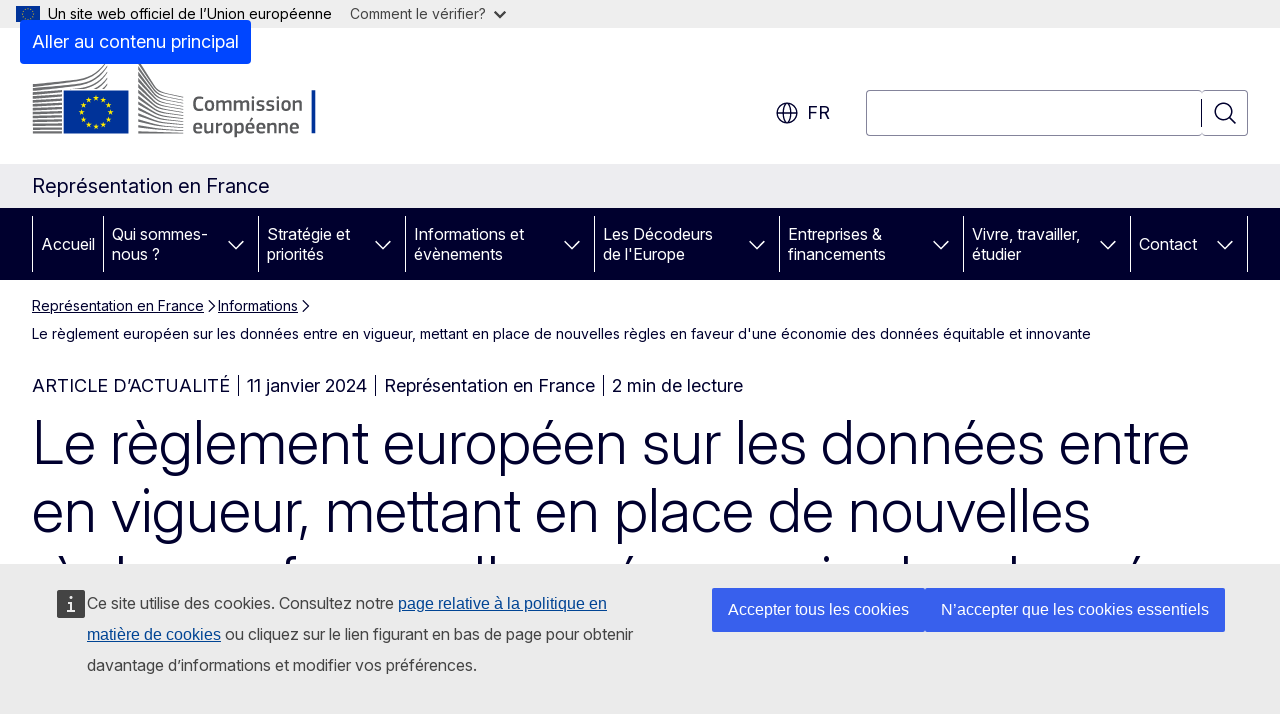

--- FILE ---
content_type: text/html; charset=UTF-8
request_url: https://france.representation.ec.europa.eu/informations/le-reglement-europeen-sur-les-donnees-entre-en-vigueur-mettant-en-place-de-nouvelles-regles-en-2024-01-11_fr
body_size: 17206
content:
<!DOCTYPE html>
<html lang="fr" dir="ltr" prefix="og: https://ogp.me/ns#">
  <head>
    <meta charset="utf-8" />
<meta name="description" content="Le règlement européen sur les données, qui définit les droits d&#039;accès et d&#039;utilisation des données générées dans l&#039;UE, est entré en vigueur le 11 janvier 2024." />
<meta name="keywords" content="transmission de données,traitement des données,mégadonnées" />
<link rel="canonical" href="https://france.representation.ec.europa.eu/informations/le-reglement-europeen-sur-les-donnees-entre-en-vigueur-mettant-en-place-de-nouvelles-regles-en-2024-01-11_fr" />
<meta property="og:determiner" content="auto" />
<meta property="og:site_name" content="Représentation en France" />
<meta property="og:type" content="website" />
<meta property="og:url" content="https://france.representation.ec.europa.eu/informations/le-reglement-europeen-sur-les-donnees-entre-en-vigueur-mettant-en-place-de-nouvelles-regles-en-2024-01-11_fr" />
<meta property="og:title" content="Le règlement européen sur les données entre en vigueur, mettant en place de nouvelles règles en faveur d&#039;une économie des données équitable et innovante" />
<meta property="og:description" content="Le règlement européen sur les données, qui définit les droits d&#039;accès et d&#039;utilisation des données générées dans l&#039;UE, est entré en vigueur le 11 janvier 2024." />
<meta property="og:image" content="https://france.representation.ec.europa.eu/sites/default/files/styles/ewcms_metatag_image/public/media_avportal_thumbnails/X5W0aJQ50Q-mobZDUSnZwoTrFyLvcF_UUxAn2GU2Efs.jpg?itok=j2aI9Mmw" />
<meta property="og:image:alt" content="Read-out of the weekly meeting of the von der Leyen Commission by Margrethe Vestager, Executive Vice-President of the European Commission, and Thierry Breton, European Commissioner, on the Data Act" />
<meta property="og:updated_time" content="2024-01-11T13:00:00+0100" />
<meta name="twitter:card" content="summary_large_image" />
<meta name="twitter:description" content="Le règlement européen sur les données, qui définit les droits d&#039;accès et d&#039;utilisation des données générées dans l&#039;UE, est entré en vigueur le 11 janvier 2024." />
<meta name="twitter:title" content="Le règlement européen sur les données entre en vigueur, mettant en place de nouvelles règles en faveur d&#039;une économie des données équitable et innovante" />
<meta name="twitter:image" content="https://france.representation.ec.europa.eu/sites/default/files/styles/ewcms_metatag_image/public/media_avportal_thumbnails/X5W0aJQ50Q-mobZDUSnZwoTrFyLvcF_UUxAn2GU2Efs.jpg?itok=j2aI9Mmw" />
<meta name="twitter:image:alt" content="Read-out of the weekly meeting of the von der Leyen Commission by Margrethe Vestager, Executive Vice-President of the European Commission, and Thierry Breton, European Commissioner, on the Data Act" />
<meta http-equiv="X-UA-Compatible" content="IE=edge,chrome=1" />
<meta name="Generator" content="Drupal 11 (https://www.drupal.org)" />
<meta name="MobileOptimized" content="width" />
<meta name="HandheldFriendly" content="true" />
<meta name="viewport" content="width=device-width, initial-scale=1.0" />
<script type="application/json">{"service":"preview","position":"before"}</script>
<script type="application/ld+json">{
    "@context": "https:\/\/schema.org",
    "@type": "BreadcrumbList",
    "itemListElement": [
        {
            "@type": "ListItem",
            "position": 1,
            "item": {
                "@id": "https:\/\/france.representation.ec.europa.eu\/index_fr",
                "name": "Représentation en France"
            }
        },
        {
            "@type": "ListItem",
            "position": 2,
            "item": {
                "@id": "https:\/\/france.representation.ec.europa.eu\/informations_fr",
                "name": "Informations"
            }
        },
        {
            "@type": "ListItem",
            "position": 3,
            "item": {
                "@id": "https:\/\/france.representation.ec.europa.eu\/informations\/le-reglement-europeen-sur-les-donnees-entre-en-vigueur-mettant-en-place-de-nouvelles-regles-en-2024-01-11_fr",
                "name": "Le règlement européen sur les données entre en vigueur, mettant en place de nouvelles règles en faveur d\u0026#039;une économie des données équitable et innovante"
            }
        }
    ]
}</script>
<link rel="icon" href="/themes/contrib/oe_theme/images/favicons/ec/favicon.ico" type="image/vnd.microsoft.icon" />
<link rel="alternate" hreflang="fr" href="https://france.representation.ec.europa.eu/informations/le-reglement-europeen-sur-les-donnees-entre-en-vigueur-mettant-en-place-de-nouvelles-regles-en-2024-01-11_fr" />
<link rel="icon" href="/themes/contrib/oe_theme/images/favicons/ec/favicon.svg" type="image/svg+xml" />
<link rel="apple-touch-icon" href="/themes/contrib/oe_theme/images/favicons/ec/favicon.png" />

    <title>Le règlement européen sur les données entre en vigueur, mettant en place de nouvelles règles en faveur d&#039;une économie des données équitable et innovante - Représentation en France</title>
    <link rel="stylesheet" media="all" href="/sites/default/files/css/css_Z_ut1ShmO70hxDKFkqFt-Z3KDcE3ywiD5EbIDDP0dv4.css?delta=0&amp;language=fr&amp;theme=ewcms_theme&amp;include=eJxFyUEKwCAMBMAPCXlSUFkwYIyYheLvS0-9zGXwdE_BpzJi0nYJKAcc0sN3LCzqtHbquYr-7z62WPIm4dJq4gWS5B4w" />
<link rel="stylesheet" media="all" href="/sites/default/files/css/css_PlTqa-YqWQflwwVEW6HzIeCFyiM6xJIpP38gyVKgnyI.css?delta=1&amp;language=fr&amp;theme=ewcms_theme&amp;include=eJxFyUEKwCAMBMAPCXlSUFkwYIyYheLvS0-9zGXwdE_BpzJi0nYJKAcc0sN3LCzqtHbquYr-7z62WPIm4dJq4gWS5B4w" />
<link rel="stylesheet" media="print" href="/sites/default/files/css/css_UVMNUz9GYWZMBs9ljrRwEXK645bkQrP_xJ1O7li3KDw.css?delta=2&amp;language=fr&amp;theme=ewcms_theme&amp;include=eJxFyUEKwCAMBMAPCXlSUFkwYIyYheLvS0-9zGXwdE_BpzJi0nYJKAcc0sN3LCzqtHbquYr-7z62WPIm4dJq4gWS5B4w" />
<link rel="stylesheet" media="all" href="/sites/default/files/css/css_LSKW7cvJwRJTK-BQjyCOlz47wV6J1iERw3JfZ4-hBek.css?delta=3&amp;language=fr&amp;theme=ewcms_theme&amp;include=eJxFyUEKwCAMBMAPCXlSUFkwYIyYheLvS0-9zGXwdE_BpzJi0nYJKAcc0sN3LCzqtHbquYr-7z62WPIm4dJq4gWS5B4w" />
<link rel="stylesheet" media="print" href="/sites/default/files/css/css_FRuLR47TflhGyAsF0hjo2P4M0YAI3ZyvUJTQcfMXwEk.css?delta=4&amp;language=fr&amp;theme=ewcms_theme&amp;include=eJxFyUEKwCAMBMAPCXlSUFkwYIyYheLvS0-9zGXwdE_BpzJi0nYJKAcc0sN3LCzqtHbquYr-7z62WPIm4dJq4gWS5B4w" />
<link rel="stylesheet" media="all" href="/sites/default/files/css/css_GRKwb0aW26v30M5X9oW3ZUJgusya_llMH4tbTg6wqro.css?delta=5&amp;language=fr&amp;theme=ewcms_theme&amp;include=eJxFyUEKwCAMBMAPCXlSUFkwYIyYheLvS0-9zGXwdE_BpzJi0nYJKAcc0sN3LCzqtHbquYr-7z62WPIm4dJq4gWS5B4w" />
<link rel="stylesheet" media="print" href="/sites/default/files/css/css_o42kWi6Gf9AF6rBAJevBJQhSIg-2CMeHvdIZizatEIw.css?delta=6&amp;language=fr&amp;theme=ewcms_theme&amp;include=eJxFyUEKwCAMBMAPCXlSUFkwYIyYheLvS0-9zGXwdE_BpzJi0nYJKAcc0sN3LCzqtHbquYr-7z62WPIm4dJq4gWS5B4w" />

    
  </head>
  <body class="language-fr ecl-typography path-node page-node-type-oe-news">
          <a
  href="#main-content"
  class="ecl-link ecl-link--primary ecl-skip-link"
   id="skip-id"
>Aller au contenu principal</a>

        <div id="cck_here"></div>    <script type="application/json">{"utility":"globan","theme":"light","logo":true,"link":true,"mode":false}</script>

      <div class="dialog-off-canvas-main-canvas" data-off-canvas-main-canvas>
          <header
  class="ecl-site-header ecl-site-header-with-logo-l ecl-site-header--has-menu"
  data-ecl-auto-init="SiteHeader"
>
  
    <div class="ecl-site-header__header">
        <div class="ecl-site-header__inner">
      <div class="ecl-site-header__background">
        <div class="ecl-site-header__header">
          <div class="ecl-site-header__container ecl-container">
            <div class="ecl-site-header__top" data-ecl-site-header-top>
                    <a
    class="ecl-link ecl-link--standalone ecl-site-header__logo-link"
    href="https://commission.europa.eu/index_fr"
    aria-label="Accueil - Commission européenne"
    data-aria-label-en="Home - European Commission"
  >
                                <picture
  class="ecl-picture ecl-site-header__picture"
   title="Commission&#x20;europ&#x00E9;enne"
><source 
                  srcset="/themes/contrib/oe_theme/dist/ec/images/logo/positive/logo-ec--fr.svg"
                          media="(min-width: 996px)"
                      ><img 
          class="ecl-site-header__logo-image ecl-site-header__logo-image--l"
              src="/themes/contrib/oe_theme/dist/ec/images/logo/logo-ec--mute.svg"
              alt="Logo de la Commission européenne"
          ></picture>  </a>


              <div class="ecl-site-header__action">
                  <div class="ecl-site-header__language"><a
    class="ecl-button ecl-button--tertiary ecl-button--neutral ecl-site-header__language-selector"
    href="https://france.representation.ec.europa.eu/informations/le-reglement-europeen-sur-les-donnees-entre-en-vigueur-mettant-en-place-de-nouvelles-regles-en-2024-01-11_fr"
    data-ecl-language-selector
    role="button"
    aria-label="Change language, current language is français - fr"
      aria-controls="language-list-overlay"
    ><span class="ecl-site-header__language-icon"><span 
  class="wt-icon--global ecl-icon ecl-icon--m ecl-site-header__icon ecl-icon--global"
  aria-hidden="false"
   title="fr" role="img"></span></span>fr</a><div class="ecl-site-header__language-container" id="language-list-overlay" hidden data-ecl-language-list-overlay aria-labelledby="ecl-site-header__language-title" role="dialog"><div class="ecl-site-header__language-header"><div
        class="ecl-site-header__language-title"
        id="ecl-site-header__language-title"
      >Select your language</div><button
  class="ecl-button ecl-button--tertiary ecl-button--neutral ecl-site-header__language-close ecl-button--icon-only"
  type="submit"
   data-ecl-language-list-close
><span class="ecl-button__container"><span class="ecl-button__label" data-ecl-label="true">Fermer</span><span 
  class="wt-icon--close ecl-icon ecl-icon--m ecl-button__icon ecl-icon--close"
  aria-hidden="true"
   data-ecl-icon></span></span></button></div><div
      class="ecl-site-header__language-content"
      data-ecl-language-list-content
    ><div class="ecl-site-header__language-category" data-ecl-language-list-eu><ul class="ecl-site-header__language-list" translate="no"><li class="ecl-site-header__language-item"><a
  href="https://france.representation.ec.europa.eu/informations/le-reglement-europeen-sur-les-donnees-entre-en-vigueur-mettant-en-place-de-nouvelles-regles-en-2024-01-11_bg"
  class="ecl-link ecl-link--standalone ecl-link--no-visited ecl-site-header__language-link"
   hreflang="bg"
><span class="ecl-site-header__language-link-code">bg</span><span class="ecl-site-header__language-link-label" lang="bg">български</span></a></li><li class="ecl-site-header__language-item"><a
  href="https://france.representation.ec.europa.eu/informations/le-reglement-europeen-sur-les-donnees-entre-en-vigueur-mettant-en-place-de-nouvelles-regles-en-2024-01-11_es"
  class="ecl-link ecl-link--standalone ecl-link--no-visited ecl-site-header__language-link"
   hreflang="es"
><span class="ecl-site-header__language-link-code">es</span><span class="ecl-site-header__language-link-label" lang="es">español</span></a></li><li class="ecl-site-header__language-item"><a
  href="https://france.representation.ec.europa.eu/informations/le-reglement-europeen-sur-les-donnees-entre-en-vigueur-mettant-en-place-de-nouvelles-regles-en-2024-01-11_cs"
  class="ecl-link ecl-link--standalone ecl-link--no-visited ecl-site-header__language-link"
   hreflang="cs"
><span class="ecl-site-header__language-link-code">cs</span><span class="ecl-site-header__language-link-label" lang="cs">čeština</span></a></li><li class="ecl-site-header__language-item"><a
  href="https://france.representation.ec.europa.eu/informations/le-reglement-europeen-sur-les-donnees-entre-en-vigueur-mettant-en-place-de-nouvelles-regles-en-2024-01-11_da"
  class="ecl-link ecl-link--standalone ecl-link--no-visited ecl-site-header__language-link"
   hreflang="da"
><span class="ecl-site-header__language-link-code">da</span><span class="ecl-site-header__language-link-label" lang="da">dansk</span></a></li><li class="ecl-site-header__language-item"><a
  href="https://france.representation.ec.europa.eu/informations/le-reglement-europeen-sur-les-donnees-entre-en-vigueur-mettant-en-place-de-nouvelles-regles-en-2024-01-11_de"
  class="ecl-link ecl-link--standalone ecl-link--no-visited ecl-site-header__language-link"
   hreflang="de"
><span class="ecl-site-header__language-link-code">de</span><span class="ecl-site-header__language-link-label" lang="de">Deutsch</span></a></li><li class="ecl-site-header__language-item"><a
  href="https://france.representation.ec.europa.eu/informations/le-reglement-europeen-sur-les-donnees-entre-en-vigueur-mettant-en-place-de-nouvelles-regles-en-2024-01-11_et"
  class="ecl-link ecl-link--standalone ecl-link--no-visited ecl-site-header__language-link"
   hreflang="et"
><span class="ecl-site-header__language-link-code">et</span><span class="ecl-site-header__language-link-label" lang="et">eesti</span></a></li><li class="ecl-site-header__language-item"><a
  href="https://france.representation.ec.europa.eu/informations/le-reglement-europeen-sur-les-donnees-entre-en-vigueur-mettant-en-place-de-nouvelles-regles-en-2024-01-11_el"
  class="ecl-link ecl-link--standalone ecl-link--no-visited ecl-site-header__language-link"
   hreflang="el"
><span class="ecl-site-header__language-link-code">el</span><span class="ecl-site-header__language-link-label" lang="el">ελληνικά</span></a></li><li class="ecl-site-header__language-item"><a
  href="https://france.representation.ec.europa.eu/informations/le-reglement-europeen-sur-les-donnees-entre-en-vigueur-mettant-en-place-de-nouvelles-regles-en-2024-01-11_en"
  class="ecl-link ecl-link--standalone ecl-link--no-visited ecl-site-header__language-link"
   hreflang="en"
><span class="ecl-site-header__language-link-code">en</span><span class="ecl-site-header__language-link-label" lang="en">English</span></a></li><li class="ecl-site-header__language-item"><a
  href="https://france.representation.ec.europa.eu/informations/le-reglement-europeen-sur-les-donnees-entre-en-vigueur-mettant-en-place-de-nouvelles-regles-en-2024-01-11_fr"
  class="ecl-link ecl-link--standalone ecl-link--no-visited ecl-site-header__language-link ecl-site-header__language-link--active"
   hreflang="fr"
><span class="ecl-site-header__language-link-code">fr</span><span class="ecl-site-header__language-link-label" lang="fr">français</span></a></li><li class="ecl-site-header__language-item"><a
  href="https://france.representation.ec.europa.eu/informations/le-reglement-europeen-sur-les-donnees-entre-en-vigueur-mettant-en-place-de-nouvelles-regles-en-2024-01-11_ga"
  class="ecl-link ecl-link--standalone ecl-link--no-visited ecl-site-header__language-link"
   hreflang="ga"
><span class="ecl-site-header__language-link-code">ga</span><span class="ecl-site-header__language-link-label" lang="ga">Gaeilge</span></a></li><li class="ecl-site-header__language-item"><a
  href="https://france.representation.ec.europa.eu/informations/le-reglement-europeen-sur-les-donnees-entre-en-vigueur-mettant-en-place-de-nouvelles-regles-en-2024-01-11_hr"
  class="ecl-link ecl-link--standalone ecl-link--no-visited ecl-site-header__language-link"
   hreflang="hr"
><span class="ecl-site-header__language-link-code">hr</span><span class="ecl-site-header__language-link-label" lang="hr">hrvatski</span></a></li><li class="ecl-site-header__language-item"><a
  href="https://france.representation.ec.europa.eu/informations/le-reglement-europeen-sur-les-donnees-entre-en-vigueur-mettant-en-place-de-nouvelles-regles-en-2024-01-11_it"
  class="ecl-link ecl-link--standalone ecl-link--no-visited ecl-site-header__language-link"
   hreflang="it"
><span class="ecl-site-header__language-link-code">it</span><span class="ecl-site-header__language-link-label" lang="it">italiano</span></a></li><li class="ecl-site-header__language-item"><a
  href="https://france.representation.ec.europa.eu/informations/le-reglement-europeen-sur-les-donnees-entre-en-vigueur-mettant-en-place-de-nouvelles-regles-en-2024-01-11_lv"
  class="ecl-link ecl-link--standalone ecl-link--no-visited ecl-site-header__language-link"
   hreflang="lv"
><span class="ecl-site-header__language-link-code">lv</span><span class="ecl-site-header__language-link-label" lang="lv">latviešu</span></a></li><li class="ecl-site-header__language-item"><a
  href="https://france.representation.ec.europa.eu/informations/le-reglement-europeen-sur-les-donnees-entre-en-vigueur-mettant-en-place-de-nouvelles-regles-en-2024-01-11_lt"
  class="ecl-link ecl-link--standalone ecl-link--no-visited ecl-site-header__language-link"
   hreflang="lt"
><span class="ecl-site-header__language-link-code">lt</span><span class="ecl-site-header__language-link-label" lang="lt">lietuvių</span></a></li><li class="ecl-site-header__language-item"><a
  href="https://france.representation.ec.europa.eu/informations/le-reglement-europeen-sur-les-donnees-entre-en-vigueur-mettant-en-place-de-nouvelles-regles-en-2024-01-11_hu"
  class="ecl-link ecl-link--standalone ecl-link--no-visited ecl-site-header__language-link"
   hreflang="hu"
><span class="ecl-site-header__language-link-code">hu</span><span class="ecl-site-header__language-link-label" lang="hu">magyar</span></a></li><li class="ecl-site-header__language-item"><a
  href="https://france.representation.ec.europa.eu/informations/le-reglement-europeen-sur-les-donnees-entre-en-vigueur-mettant-en-place-de-nouvelles-regles-en-2024-01-11_mt"
  class="ecl-link ecl-link--standalone ecl-link--no-visited ecl-site-header__language-link"
   hreflang="mt"
><span class="ecl-site-header__language-link-code">mt</span><span class="ecl-site-header__language-link-label" lang="mt">Malti</span></a></li><li class="ecl-site-header__language-item"><a
  href="https://france.representation.ec.europa.eu/informations/le-reglement-europeen-sur-les-donnees-entre-en-vigueur-mettant-en-place-de-nouvelles-regles-en-2024-01-11_nl"
  class="ecl-link ecl-link--standalone ecl-link--no-visited ecl-site-header__language-link"
   hreflang="nl"
><span class="ecl-site-header__language-link-code">nl</span><span class="ecl-site-header__language-link-label" lang="nl">Nederlands</span></a></li><li class="ecl-site-header__language-item"><a
  href="https://france.representation.ec.europa.eu/informations/le-reglement-europeen-sur-les-donnees-entre-en-vigueur-mettant-en-place-de-nouvelles-regles-en-2024-01-11_pl"
  class="ecl-link ecl-link--standalone ecl-link--no-visited ecl-site-header__language-link"
   hreflang="pl"
><span class="ecl-site-header__language-link-code">pl</span><span class="ecl-site-header__language-link-label" lang="pl">polski</span></a></li><li class="ecl-site-header__language-item"><a
  href="https://france.representation.ec.europa.eu/informations/le-reglement-europeen-sur-les-donnees-entre-en-vigueur-mettant-en-place-de-nouvelles-regles-en-2024-01-11_pt"
  class="ecl-link ecl-link--standalone ecl-link--no-visited ecl-site-header__language-link"
   hreflang="pt"
><span class="ecl-site-header__language-link-code">pt</span><span class="ecl-site-header__language-link-label" lang="pt">português</span></a></li><li class="ecl-site-header__language-item"><a
  href="https://france.representation.ec.europa.eu/informations/le-reglement-europeen-sur-les-donnees-entre-en-vigueur-mettant-en-place-de-nouvelles-regles-en-2024-01-11_ro"
  class="ecl-link ecl-link--standalone ecl-link--no-visited ecl-site-header__language-link"
   hreflang="ro"
><span class="ecl-site-header__language-link-code">ro</span><span class="ecl-site-header__language-link-label" lang="ro">română</span></a></li><li class="ecl-site-header__language-item"><a
  href="https://france.representation.ec.europa.eu/informations/le-reglement-europeen-sur-les-donnees-entre-en-vigueur-mettant-en-place-de-nouvelles-regles-en-2024-01-11_sk"
  class="ecl-link ecl-link--standalone ecl-link--no-visited ecl-site-header__language-link"
   hreflang="sk"
><span class="ecl-site-header__language-link-code">sk</span><span class="ecl-site-header__language-link-label" lang="sk">slovenčina</span></a></li><li class="ecl-site-header__language-item"><a
  href="https://france.representation.ec.europa.eu/informations/le-reglement-europeen-sur-les-donnees-entre-en-vigueur-mettant-en-place-de-nouvelles-regles-en-2024-01-11_sl"
  class="ecl-link ecl-link--standalone ecl-link--no-visited ecl-site-header__language-link"
   hreflang="sl"
><span class="ecl-site-header__language-link-code">sl</span><span class="ecl-site-header__language-link-label" lang="sl">slovenščina</span></a></li><li class="ecl-site-header__language-item"><a
  href="https://france.representation.ec.europa.eu/informations/le-reglement-europeen-sur-les-donnees-entre-en-vigueur-mettant-en-place-de-nouvelles-regles-en-2024-01-11_fi"
  class="ecl-link ecl-link--standalone ecl-link--no-visited ecl-site-header__language-link"
   hreflang="fi"
><span class="ecl-site-header__language-link-code">fi</span><span class="ecl-site-header__language-link-label" lang="fi">suomi</span></a></li><li class="ecl-site-header__language-item"><a
  href="https://france.representation.ec.europa.eu/informations/le-reglement-europeen-sur-les-donnees-entre-en-vigueur-mettant-en-place-de-nouvelles-regles-en-2024-01-11_sv"
  class="ecl-link ecl-link--standalone ecl-link--no-visited ecl-site-header__language-link"
   hreflang="sv"
><span class="ecl-site-header__language-link-code">sv</span><span class="ecl-site-header__language-link-label" lang="sv">svenska</span></a></li></ul></div></div></div></div>
<div class="ecl-site-header__search-container" role="search">
  <a
    class="ecl-button ecl-button--tertiary ecl-site-header__search-toggle"
    href=""
    data-ecl-search-toggle="true"
    aria-controls=""
    aria-expanded="false"
  ><span 
  class="wt-icon--search ecl-icon ecl-icon--s ecl-site-header__icon ecl-icon--search"
  aria-hidden="true"
   role="img"></span></a>
  <script type="application/json">{"service":"search","version":"2.0","form":".ecl-search-form","filters":{"scope":{"sites":[{"selected":true,"name":"Repr\u00e9sentation en France","id":["comm-ewcms-france"]}]}}}</script>
<form
  class="ecl-search-form ecl-site-header__search"
  role="search"
   class="oe-search-search-form" data-drupal-selector="oe-search-search-form" action="/informations/le-reglement-europeen-sur-les-donnees-entre-en-vigueur-mettant-en-place-de-nouvelles-regles-en-2024-01-11_fr" method="post" id="oe-search-search-form" accept-charset="UTF-8" data-ecl-search-form
><div class="ecl-form-group"><label
                  for="edit-keys"
            id="edit-keys-label"
          class="ecl-form-label ecl-search-form__label"
    >Rechercher</label><input
      id="edit-keys"
      class="ecl-text-input ecl-text-input--m ecl-search-form__text-input form-search ecl-search-form__text-input"
      name="keys"
        type="search"
            
  ></div><button
  class="ecl-button ecl-button--tertiary ecl-search-form__button ecl-search-form__button ecl-button--icon-only"
  type="submit"
  
><span class="ecl-button__container"><span 
  class="wt-icon--search ecl-icon ecl-icon--m ecl-button__icon ecl-icon--search"
  aria-hidden="true"
   data-ecl-icon></span><span class="ecl-button__label" data-ecl-label="true">Rechercher</span></span></button><input autocomplete="off" data-drupal-selector="form-kjejz-opovwnvvjlt-er7sm4orjshqwhjbovioj47em" type="hidden" name="form_build_id" value="form-kJEjz_oPOVWnvvJlT_eR7sm4orjshQwhJbOvioj47EM" /><input data-drupal-selector="edit-oe-search-search-form" type="hidden" name="form_id" value="oe_search_search_form" /></form>
  
</div>


              </div>
            </div>
          </div>
        </div>
      </div>
    </div>
  
  </div>
      <div>
    <div id="block-machinetranslation">
  
    
      <div class="ecl-lang-select-page ecl-u-pv-m ecl-u-d-none" id="etrans-block">
  <div class="ecl-container">
    <div class="webtools-etrans--wrapper">
      <div id="webtools-etrans"></div>
      <div class="webtools-etrans--message">
        <div
  class="ecl-notification ecl-notification--info"
  data-ecl-notification
  role="alert"
  data-ecl-auto-init="Notification"
><span 
  class="wt-icon--information ecl-icon ecl-icon--m ecl-notification__icon ecl-icon--information"
  aria-hidden="false"
  ></span><div class="ecl-notification__content"><button
  class="ecl-button ecl-button--tertiary ecl-button--m ecl-button--neutral ecl-notification__close ecl-button--icon-only"
  type="button"
   data-ecl-notification-close
><span class="ecl-button__container"><span class="ecl-button__label" data-ecl-label="true">&nbsp;</span><span 
  class="wt-icon--close ecl-icon ecl-icon--m ecl-button__icon ecl-icon--close"
  aria-hidden="true"
   data-ecl-icon></span></span></button><div class="ecl-notification__description">&nbsp;</div></div></div>      </div>
    </div>
  </div>
</div>
<div class="ecl-lang-select-page ecl-u-pv-m ecl-u-d-none" id="no-etrans-block">
  <div class="ecl-container">
    <div class="webtools-etrans--wrapper">
      <div id="webtools-etrans"></div>
      <div class="webtools-etrans--message">
        <div
  class="ecl-notification ecl-notification--warning"
  data-ecl-notification
  role="alert"
  data-ecl-auto-init="Notification"
><span 
  class="wt-icon--information ecl-icon ecl-icon--m ecl-notification__icon ecl-icon--information"
  aria-hidden="false"
  ></span><div class="ecl-notification__content"><button
  class="ecl-button ecl-button--tertiary ecl-button--m ecl-button--neutral ecl-notification__close ecl-button--icon-only"
  type="button"
   data-ecl-notification-close
><span class="ecl-button__container"><span class="ecl-button__label" data-ecl-label="true">&nbsp;</span><span 
  class="wt-icon--close ecl-icon ecl-icon--m ecl-button__icon ecl-icon--close"
  aria-hidden="true"
   data-ecl-icon></span></span></button><div class="ecl-notification__description">&nbsp;</div></div></div>      </div>
    </div>
  </div>
</div>

  </div>

  </div>

  
          <div class="ecl-site-header__banner">
      <div class="ecl-container">
                  <div class="ecl-site-header__site-name">Représentation en France</div>
                      </div>
    </div>
      <div id="block-ewcms-theme-horizontal-menu">
  
    
      <div style="height: 0">&nbsp;</div><div class="ewcms-horizontal-menu">
      
                                                                                                          
                                                                                                                                              
                                                                                                                                              
                                                                                                                                                                
                                                                                        
                                                                                                                            
                                                                      
          
      <nav
  class="ecl-menu"
  data-ecl-menu
  data-ecl-menu-max-lines="2"
  data-ecl-auto-init="Menu"
      data-ecl-menu-label-open="Menu"
        data-ecl-menu-label-close="Fermer"
    role="navigation" aria-label="Navigation&#x20;sur&#x20;le&#x20;site"
><div class="ecl-menu__overlay"></div><div class="ecl-container ecl-menu__container"><button
  class="ecl-button ecl-button--tertiary ecl-button--neutral ecl-menu__open ecl-button--icon-only"
  type="button"
   data-ecl-menu-open aria-expanded="false"
><span class="ecl-button__container"><span 
  class="wt-icon--hamburger ecl-icon ecl-icon--m ecl-button__icon ecl-icon--hamburger"
  aria-hidden="true"
   data-ecl-icon></span><span 
  class="wt-icon--close ecl-icon ecl-icon--m ecl-button__icon ecl-icon--close"
  aria-hidden="true"
   data-ecl-icon></span><span class="ecl-button__label" data-ecl-label="true">Menu</span></span></button><section class="ecl-menu__inner" data-ecl-menu-inner aria-label="Menu"><header class="ecl-menu__inner-header"><button
  class="ecl-button ecl-button--tertiary ecl-menu__close ecl-button--icon-only"
  type="submit"
   data-ecl-menu-close
><span class="ecl-button__container"><span class="ecl-button__label" data-ecl-label="true">Fermer</span><span 
  class="wt-icon--close ecl-icon ecl-icon--m ecl-button__icon ecl-icon--close"
  aria-hidden="true"
   data-ecl-icon></span></span></button><div class="ecl-menu__title">Menu</div><button
  class="ecl-button ecl-button--tertiary ecl-menu__back"
  type="submit"
   data-ecl-menu-back
><span class="ecl-button__container"><span 
  class="wt-icon--corner-arrow ecl-icon ecl-icon--xs ecl-icon--rotate-270 ecl-button__icon ecl-icon--corner-arrow"
  aria-hidden="true"
   data-ecl-icon></span><span class="ecl-button__label" data-ecl-label="true">Back</span></span></button></header><button
  class="ecl-button ecl-button--tertiary ecl-menu__item ecl-menu__items-previous ecl-button--icon-only"
  type="button"
   data-ecl-menu-items-previous tabindex="-1"
><span class="ecl-button__container"><span 
  class="wt-icon--corner-arrow ecl-icon ecl-icon--s ecl-icon--rotate-270 ecl-button__icon ecl-icon--corner-arrow"
  aria-hidden="true"
   data-ecl-icon></span><span class="ecl-button__label" data-ecl-label="true">Previous items</span></span></button><button
  class="ecl-button ecl-button--tertiary ecl-menu__item ecl-menu__items-next ecl-button--icon-only"
  type="button"
   data-ecl-menu-items-next tabindex="-1"
><span class="ecl-button__container"><span 
  class="wt-icon--corner-arrow ecl-icon ecl-icon--s ecl-icon--rotate-90 ecl-button__icon ecl-icon--corner-arrow"
  aria-hidden="true"
   data-ecl-icon></span><span class="ecl-button__label" data-ecl-label="true">Next items</span></span></button><ul class="ecl-menu__list" data-ecl-menu-list><li class="ecl-menu__item" data-ecl-menu-item id="ecl-menu-item-ecl-menu-1560833217-0"><a
  href="/index_fr"
  class="ecl-link ecl-link--standalone ecl-menu__link"
   data-untranslated-label="Home" data-active-path="&#x2F;" data-ecl-menu-link id="ecl-menu-item-ecl-menu-1560833217-0-link"
>Accueil</a></li><li class="ecl-menu__item ecl-menu__item--has-children" data-ecl-menu-item data-ecl-has-children aria-haspopup aria-expanded="false" id="ecl-menu-item-ecl-menu-1560833217-1"><a
  href="/qui-sommes-nous_fr"
  class="ecl-link ecl-link--standalone ecl-menu__link"
   data-untranslated-label="Qui&#x20;sommes-nous&#x20;&#x3F;" data-active-path="&#x2F;node&#x2F;11" data-ecl-menu-link id="ecl-menu-item-ecl-menu-1560833217-1-link"
>Qui sommes-nous ?</a><button
  class="ecl-button ecl-button--tertiary ecl-button--neutral ecl-menu__button-caret ecl-button--icon-only"
  type="button"
   data-ecl-menu-caret aria-label="Acc&#x00E9;der&#x20;aux&#x20;sous-&#x00E9;l&#x00E9;ments" aria-describedby="ecl-menu-item-ecl-menu-1560833217-1-link" aria-expanded="false"
><span class="ecl-button__container"><span 
  class="wt-icon--corner-arrow ecl-icon ecl-icon--xs ecl-icon--rotate-180 ecl-button__icon ecl-icon--corner-arrow"
  aria-hidden="true"
   data-ecl-icon></span></span></button><div
    class="ecl-menu__mega"
    data-ecl-menu-mega
  ><ul class="ecl-menu__sublist"><li
        class="ecl-menu__subitem"
        data-ecl-menu-subitem
      ><a
  href="/qui-sommes-nous/role-de-la-representation-de-la-commission-europeenne-en-france_fr"
  class="ecl-link ecl-link--standalone ecl-menu__sublink"
   data-untranslated-label="Notre&#x20;r&#x00F4;le" data-active-path="&#x2F;node&#x2F;12"
>Notre rôle</a></li><li
        class="ecl-menu__subitem"
        data-ecl-menu-subitem
      ><a
  href="/qui-sommes-nous/notre-equipe_fr"
  class="ecl-link ecl-link--standalone ecl-menu__sublink"
   data-untranslated-label="Notre&#x20;&#x00E9;quipe" data-active-path="&#x2F;node&#x2F;13"
>Notre équipe</a></li><li
        class="ecl-menu__subitem"
        data-ecl-menu-subitem
      ><a
  href="/qui-sommes-nous/contactez-nous_fr"
  class="ecl-link ecl-link--standalone ecl-menu__sublink"
   data-untranslated-label="Contactez-nous" data-active-path="&#x2F;node&#x2F;14"
>Contactez-nous</a></li><li
        class="ecl-menu__subitem"
        data-ecl-menu-subitem
      ><a
  href="/qui-sommes-nous/la-france-dans-lue_fr"
  class="ecl-link ecl-link--standalone ecl-menu__sublink"
   data-untranslated-label="La&#x20;France&#x20;dans&#x20;l&#x27;UE" data-active-path="&#x2F;node&#x2F;15"
>La France dans l&#039;UE</a></li><li
        class="ecl-menu__subitem"
        data-ecl-menu-subitem
      ><a
  href="/qui-sommes-nous/lue-en-bref_fr"
  class="ecl-link ecl-link--standalone ecl-menu__sublink"
   data-untranslated-label="L&#x27;UE&#x20;en&#x20;bref" data-active-path="&#x2F;node&#x2F;16"
>L&#039;UE en bref</a></li><li class="ecl-menu__subitem ecl-menu__see-all"><a
  href="/qui-sommes-nous_fr"
  class="ecl-link ecl-link--standalone ecl-link--icon ecl-menu__sublink"
  
><span 
      class="ecl-link__label">Tout afficher</span><span 
  class="wt-icon--arrow-left ecl-icon ecl-icon--xs ecl-icon--rotate-180 ecl-link__icon ecl-icon--arrow-left"
  aria-hidden="true"
  ></span></a></li></ul></div></li><li class="ecl-menu__item ecl-menu__item--has-children" data-ecl-menu-item data-ecl-has-children aria-haspopup aria-expanded="false" id="ecl-menu-item-ecl-menu-1560833217-2"><a
  href="/strategie-et-priorites_fr"
  class="ecl-link ecl-link--standalone ecl-menu__link"
   data-untranslated-label="Strat&#x00E9;gie&#x20;et&#x20;priorit&#x00E9;s" data-active-path="&#x2F;node&#x2F;17" data-ecl-menu-link id="ecl-menu-item-ecl-menu-1560833217-2-link"
>Stratégie et priorités</a><button
  class="ecl-button ecl-button--tertiary ecl-button--neutral ecl-menu__button-caret ecl-button--icon-only"
  type="button"
   data-ecl-menu-caret aria-label="Acc&#x00E9;der&#x20;aux&#x20;sous-&#x00E9;l&#x00E9;ments" aria-describedby="ecl-menu-item-ecl-menu-1560833217-2-link" aria-expanded="false"
><span class="ecl-button__container"><span 
  class="wt-icon--corner-arrow ecl-icon ecl-icon--xs ecl-icon--rotate-180 ecl-button__icon ecl-icon--corner-arrow"
  aria-hidden="true"
   data-ecl-icon></span></span></button><div
    class="ecl-menu__mega"
    data-ecl-menu-mega
  ><ul class="ecl-menu__sublist"><li
        class="ecl-menu__subitem"
        data-ecl-menu-subitem
      ><a
  href="/strategie-et-priorites/les-priorites-de-la-commission-2019-2024_fr"
  class="ecl-link ecl-link--standalone ecl-menu__sublink"
   data-untranslated-label="Les&#x20;priorit&#x00E9;s&#x20;de&#x20;la&#x20;Commission&#x20;&#x3A;&#x20;2019-2024" data-active-path="&#x2F;node&#x2F;18"
>Les priorités de la Commission : 2019-2024</a></li><li
        class="ecl-menu__subitem"
        data-ecl-menu-subitem
      ><a
  href="/strategie-et-priorites/le-plan-de-relance-europeen_fr"
  class="ecl-link ecl-link--standalone ecl-menu__sublink"
   data-untranslated-label="Le&#x20;plan&#x20;de&#x20;relance&#x20;europ&#x00E9;en" data-active-path="&#x2F;node&#x2F;19"
>Le plan de relance européen</a></li><li
        class="ecl-menu__subitem"
        data-ecl-menu-subitem
      ><a
  href="/strategie-et-priorites/les-politiques-cles-pour-la-france_fr"
  class="ecl-link ecl-link--standalone ecl-menu__sublink"
   data-untranslated-label="Les&#x20;politiques&#x20;cl&#x00E9;s&#x20;pour&#x20;la&#x20;France" data-active-path="&#x2F;node&#x2F;20"
>Les politiques clés pour la France</a></li><li
        class="ecl-menu__subitem"
        data-ecl-menu-subitem
      ><a
  href="/strategie-et-priorites/leurope-des-communes_fr"
  class="ecl-link ecl-link--standalone ecl-menu__sublink"
   data-untranslated-label="L&#x27;Europe&#x20;des&#x20;communes&#x20;" data-active-path="&#x2F;node&#x2F;45"
>L&#039;Europe des communes </a></li><li
        class="ecl-menu__subitem"
        data-ecl-menu-subitem
      ><a
  href="/strategie-et-priorites/lunion-en-action_fr"
  class="ecl-link ecl-link--standalone ecl-menu__sublink"
   data-untranslated-label="L&#x27;Union&#x20;en&#x20;action" data-active-path="&#x2F;node&#x2F;2090"
>L&#039;Union en action</a></li><li
        class="ecl-menu__subitem"
        data-ecl-menu-subitem
      ><a
  href="/strategie-et-priorites/le-budget-de-lue-en-france_fr"
  class="ecl-link ecl-link--standalone ecl-menu__sublink"
   data-untranslated-label="Le&#x20;budget&#x20;de&#x20;l&#x27;UE&#x20;en&#x20;France" data-active-path="&#x2F;node&#x2F;21"
>Le budget de l&#039;UE en France</a></li><li
        class="ecl-menu__subitem"
        data-ecl-menu-subitem
      ><a
  href="/strategie-et-priorites/exemples-de-reussites-en-france_fr"
  class="ecl-link ecl-link--standalone ecl-menu__sublink"
   data-untranslated-label="Exemples&#x20;de&#x20;r&#x00E9;ussites&#x20;en&#x20;France" data-active-path="&#x2F;node&#x2F;135"
>Exemples de réussites en France</a></li><li class="ecl-menu__subitem ecl-menu__see-all"><a
  href="/strategie-et-priorites_fr"
  class="ecl-link ecl-link--standalone ecl-link--icon ecl-menu__sublink"
  
><span 
      class="ecl-link__label">Tout afficher</span><span 
  class="wt-icon--arrow-left ecl-icon ecl-icon--xs ecl-icon--rotate-180 ecl-link__icon ecl-icon--arrow-left"
  aria-hidden="true"
  ></span></a></li></ul></div></li><li class="ecl-menu__item ecl-menu__item--has-children" data-ecl-menu-item data-ecl-has-children aria-haspopup aria-expanded="false" id="ecl-menu-item-ecl-menu-1560833217-3"><a
  href="/informations-et-evenements_fr"
  class="ecl-link ecl-link--standalone ecl-menu__link"
   data-untranslated-label="Informations&#x20;et&#x20;&#x00E9;v&#x00E8;nements" data-active-path="&#x2F;node&#x2F;23" data-ecl-menu-link id="ecl-menu-item-ecl-menu-1560833217-3-link"
>Informations et évènements</a><button
  class="ecl-button ecl-button--tertiary ecl-button--neutral ecl-menu__button-caret ecl-button--icon-only"
  type="button"
   data-ecl-menu-caret aria-label="Acc&#x00E9;der&#x20;aux&#x20;sous-&#x00E9;l&#x00E9;ments" aria-describedby="ecl-menu-item-ecl-menu-1560833217-3-link" aria-expanded="false"
><span class="ecl-button__container"><span 
  class="wt-icon--corner-arrow ecl-icon ecl-icon--xs ecl-icon--rotate-180 ecl-button__icon ecl-icon--corner-arrow"
  aria-hidden="true"
   data-ecl-icon></span></span></button><div
    class="ecl-menu__mega"
    data-ecl-menu-mega
  ><ul class="ecl-menu__sublist"><li
        class="ecl-menu__subitem"
        data-ecl-menu-subitem
      ><a
  href="/informations-et-evenements/joli-mois-de-leurope_fr"
  class="ecl-link ecl-link--standalone ecl-menu__sublink"
   data-untranslated-label="Joli&#x20;mois&#x20;de&#x20;l&#x27;Europe" data-active-path="&#x2F;node&#x2F;545"
>Joli mois de l&#039;Europe</a></li><li
        class="ecl-menu__subitem"
        data-ecl-menu-subitem
      ><a
  href="/informations-et-evenements/informations_fr"
  class="ecl-link ecl-link--standalone ecl-menu__sublink"
   data-untranslated-label="Informations" data-active-path="&#x2F;node&#x2F;24"
>Informations</a></li><li
        class="ecl-menu__subitem"
        data-ecl-menu-subitem
      ><a
  href="/informations-et-evenements/evenements_fr"
  class="ecl-link ecl-link--standalone ecl-menu__sublink"
   data-untranslated-label="Ev&#x00E8;nements" data-active-path="&#x2F;node&#x2F;25"
>Evènements</a></li><li
        class="ecl-menu__subitem"
        data-ecl-menu-subitem
      ><a
  href="/informations-et-evenements/ressources-presse-contacts_fr"
  class="ecl-link ecl-link--standalone ecl-menu__sublink"
   data-untranslated-label="Ressources&#x20;presse&#x20;&amp;&#x20;contacts" data-active-path="&#x2F;node&#x2F;26"
>Ressources presse &amp; contacts</a></li><li
        class="ecl-menu__subitem"
        data-ecl-menu-subitem
      ><a
  href="/informations-et-evenements/lutte-contre-la-desinformation_fr"
  class="ecl-link ecl-link--standalone ecl-menu__sublink"
   data-untranslated-label="Lutte&#x20;contre&#x20;la&#x20;d&#x00E9;sinformation" data-active-path="&#x2F;node&#x2F;27"
>Lutte contre la désinformation</a></li><li
        class="ecl-menu__subitem"
        data-ecl-menu-subitem
      ><a
  href="/informations-et-evenements/publications_fr"
  class="ecl-link ecl-link--standalone ecl-menu__sublink"
   data-untranslated-label="Publications" data-active-path="&#x2F;node&#x2F;28"
>Publications</a></li><li
        class="ecl-menu__subitem"
        data-ecl-menu-subitem
      ><a
  href="/informations-et-evenements/nos-expositions_fr"
  class="ecl-link ecl-link--standalone ecl-menu__sublink"
   data-untranslated-label="Nos&#x20;expositions" data-active-path="&#x2F;node&#x2F;52"
>Nos expositions</a></li><li class="ecl-menu__subitem ecl-menu__see-all"><a
  href="/informations-et-evenements_fr"
  class="ecl-link ecl-link--standalone ecl-link--icon ecl-menu__sublink"
  
><span 
      class="ecl-link__label">Tout afficher</span><span 
  class="wt-icon--arrow-left ecl-icon ecl-icon--xs ecl-icon--rotate-180 ecl-link__icon ecl-icon--arrow-left"
  aria-hidden="true"
  ></span></a></li></ul></div></li><li class="ecl-menu__item ecl-menu__item--has-children" data-ecl-menu-item data-ecl-has-children aria-haspopup aria-expanded="false" id="ecl-menu-item-ecl-menu-1560833217-4"><a
  href="/les-decodeurs-de-leurope_fr"
  class="ecl-link ecl-link--standalone ecl-menu__link"
   data-untranslated-label="Les&#x20;D&#x00E9;codeurs&#x20;de&#x20;l&#x27;Europe" data-active-path="&#x2F;node&#x2F;177" data-ecl-menu-link id="ecl-menu-item-ecl-menu-1560833217-4-link"
>Les Décodeurs de l&#039;Europe</a><button
  class="ecl-button ecl-button--tertiary ecl-button--neutral ecl-menu__button-caret ecl-button--icon-only"
  type="button"
   data-ecl-menu-caret aria-label="Acc&#x00E9;der&#x20;aux&#x20;sous-&#x00E9;l&#x00E9;ments" aria-describedby="ecl-menu-item-ecl-menu-1560833217-4-link" aria-expanded="false"
><span class="ecl-button__container"><span 
  class="wt-icon--corner-arrow ecl-icon ecl-icon--xs ecl-icon--rotate-180 ecl-button__icon ecl-icon--corner-arrow"
  aria-hidden="true"
   data-ecl-icon></span></span></button><div
    class="ecl-menu__mega"
    data-ecl-menu-mega
  ><ul class="ecl-menu__sublist"><li
        class="ecl-menu__subitem"
        data-ecl-menu-subitem
      ><a
  href="/les-decodeurs-de-leurope/guerre-en-ukraine_fr"
  class="ecl-link ecl-link--standalone ecl-menu__sublink"
   data-untranslated-label="Guerre&#x20;en&#x20;Ukraine" data-active-path="&#x2F;node&#x2F;951"
>Guerre en Ukraine</a></li><li
        class="ecl-menu__subitem"
        data-ecl-menu-subitem
      ><a
  href="/les-decodeurs-de-leurope/economie_fr"
  class="ecl-link ecl-link--standalone ecl-menu__sublink"
   data-untranslated-label="&#x00C9;conomie" data-active-path="&#x2F;node&#x2F;295"
>Économie</a></li><li
        class="ecl-menu__subitem"
        data-ecl-menu-subitem
      ><a
  href="/les-decodeurs-de-leurope/environnement-agriculture_fr"
  class="ecl-link ecl-link--standalone ecl-menu__sublink"
   data-untranslated-label="Environnement,&#x20;agriculture" data-active-path="&#x2F;node&#x2F;296"
>Environnement, agriculture</a></li><li
        class="ecl-menu__subitem"
        data-ecl-menu-subitem
      ><a
  href="/les-decodeurs-de-leurope/social-jeunesse-education_fr"
  class="ecl-link ecl-link--standalone ecl-menu__sublink"
   data-untranslated-label="Social,&#x20;jeunesse,&#x20;&#x00E9;ducation" data-active-path="&#x2F;node&#x2F;297"
>Social, jeunesse, éducation</a></li><li
        class="ecl-menu__subitem"
        data-ecl-menu-subitem
      ><a
  href="/les-decodeurs-de-leurope/covid-19_fr"
  class="ecl-link ecl-link--standalone ecl-menu__sublink"
   data-untranslated-label="COVID-19" data-active-path="&#x2F;node&#x2F;294"
>COVID-19</a></li><li
        class="ecl-menu__subitem"
        data-ecl-menu-subitem
      ><a
  href="/les-decodeurs-de-leurope/securite-justice-migrations_fr"
  class="ecl-link ecl-link--standalone ecl-menu__sublink"
   data-untranslated-label="S&#x00E9;curit&#x00E9;,&#x20;justice,&#x20;migrations" data-active-path="&#x2F;node&#x2F;298"
>Sécurité, justice, migrations</a></li><li
        class="ecl-menu__subitem"
        data-ecl-menu-subitem
      ><a
  href="/les-decodeurs-de-leurope/et-toque_fr"
  class="ecl-link ecl-link--standalone ecl-menu__sublink"
   data-untranslated-label="Et&#x20;Toque&#x20;&#x21;" data-active-path="&#x2F;node&#x2F;480"
>Et Toque !</a></li><li
        class="ecl-menu__subitem"
        data-ecl-menu-subitem
      ><a
  href="/les-decodeurs-de-leurope/fonctionnement-de-lue_fr"
  class="ecl-link ecl-link--standalone ecl-menu__sublink"
   data-untranslated-label="Fonctionnement&#x20;de&#x20;l&#x2019;UE" data-active-path="&#x2F;node&#x2F;299"
>Fonctionnement de l’UE</a></li><li class="ecl-menu__subitem ecl-menu__see-all"><a
  href="/les-decodeurs-de-leurope_fr"
  class="ecl-link ecl-link--standalone ecl-link--icon ecl-menu__sublink"
  
><span 
      class="ecl-link__label">Tout afficher</span><span 
  class="wt-icon--arrow-left ecl-icon ecl-icon--xs ecl-icon--rotate-180 ecl-link__icon ecl-icon--arrow-left"
  aria-hidden="true"
  ></span></a></li></ul></div></li><li class="ecl-menu__item ecl-menu__item--has-children" data-ecl-menu-item data-ecl-has-children aria-haspopup aria-expanded="false" id="ecl-menu-item-ecl-menu-1560833217-5"><a
  href="/entreprises-financements_fr"
  class="ecl-link ecl-link--standalone ecl-menu__link"
   data-untranslated-label="Entreprises&#x20;&amp;&#x20;financements" data-active-path="&#x2F;node&#x2F;30" data-ecl-menu-link id="ecl-menu-item-ecl-menu-1560833217-5-link"
>Entreprises &amp; financements</a><button
  class="ecl-button ecl-button--tertiary ecl-button--neutral ecl-menu__button-caret ecl-button--icon-only"
  type="button"
   data-ecl-menu-caret aria-label="Acc&#x00E9;der&#x20;aux&#x20;sous-&#x00E9;l&#x00E9;ments" aria-describedby="ecl-menu-item-ecl-menu-1560833217-5-link" aria-expanded="false"
><span class="ecl-button__container"><span 
  class="wt-icon--corner-arrow ecl-icon ecl-icon--xs ecl-icon--rotate-180 ecl-button__icon ecl-icon--corner-arrow"
  aria-hidden="true"
   data-ecl-icon></span></span></button><div
    class="ecl-menu__mega"
    data-ecl-menu-mega
  ><ul class="ecl-menu__sublist"><li
        class="ecl-menu__subitem"
        data-ecl-menu-subitem
      ><a
  href="/entreprises-financements/developper-son-entreprise-en-europe_fr"
  class="ecl-link ecl-link--standalone ecl-menu__sublink"
   data-untranslated-label="D&#x00E9;velopper&#x20;son&#x20;entreprise&#x20;en&#x20;Europe" data-active-path="&#x2F;node&#x2F;31"
>Développer son entreprise en Europe</a></li><li
        class="ecl-menu__subitem"
        data-ecl-menu-subitem
      ><a
  href="/entreprises-financements/subventions-financements_fr"
  class="ecl-link ecl-link--standalone ecl-menu__sublink"
   data-untranslated-label="Subventions&#x20;&amp;&#x20;financements" data-active-path="&#x2F;node&#x2F;32"
>Subventions &amp; financements</a></li><li
        class="ecl-menu__subitem"
        data-ecl-menu-subitem
      ><a
  href="/entreprises-financements/marches-publics-et-contrats_fr"
  class="ecl-link ecl-link--standalone ecl-menu__sublink"
   data-untranslated-label="March&#x00E9;s&#x20;publics&#x20;et&#x20;contrats" data-active-path="&#x2F;node&#x2F;33"
>Marchés publics et contrats</a></li><li
        class="ecl-menu__subitem"
        data-ecl-menu-subitem
      ><a
  href="/entreprises-financements/projets-selectionnes-dans-le-cadre-de-lappel-propositions-2022_fr"
  class="ecl-link ecl-link--standalone ecl-menu__sublink"
   data-untranslated-label="Projets&#x20;s&#x00E9;lectionn&#x00E9;s&#x20;dans&#x20;le&#x20;cadre&#x20;de&#x20;l&#x27;appel&#x20;&#x00E0;&#x20;propositions&#x20;2022" data-active-path="&#x2F;node&#x2F;409"
>Projets sélectionnés dans le cadre de l&#039;appel à propositions 2022</a></li><li class="ecl-menu__subitem ecl-menu__see-all"><a
  href="/entreprises-financements_fr"
  class="ecl-link ecl-link--standalone ecl-link--icon ecl-menu__sublink"
  
><span 
      class="ecl-link__label">Tout afficher</span><span 
  class="wt-icon--arrow-left ecl-icon ecl-icon--xs ecl-icon--rotate-180 ecl-link__icon ecl-icon--arrow-left"
  aria-hidden="true"
  ></span></a></li></ul></div></li><li class="ecl-menu__item ecl-menu__item--has-children" data-ecl-menu-item data-ecl-has-children aria-haspopup aria-expanded="false" id="ecl-menu-item-ecl-menu-1560833217-6"><a
  href="/vivre-travailler-etudier_fr"
  class="ecl-link ecl-link--standalone ecl-menu__link"
   data-untranslated-label="Vivre,&#x20;travailler,&#x20;&#x00E9;tudier" data-active-path="&#x2F;node&#x2F;34" data-ecl-menu-link id="ecl-menu-item-ecl-menu-1560833217-6-link"
>Vivre, travailler, étudier</a><button
  class="ecl-button ecl-button--tertiary ecl-button--neutral ecl-menu__button-caret ecl-button--icon-only"
  type="button"
   data-ecl-menu-caret aria-label="Acc&#x00E9;der&#x20;aux&#x20;sous-&#x00E9;l&#x00E9;ments" aria-describedby="ecl-menu-item-ecl-menu-1560833217-6-link" aria-expanded="false"
><span class="ecl-button__container"><span 
  class="wt-icon--corner-arrow ecl-icon ecl-icon--xs ecl-icon--rotate-180 ecl-button__icon ecl-icon--corner-arrow"
  aria-hidden="true"
   data-ecl-icon></span></span></button><div
    class="ecl-menu__mega"
    data-ecl-menu-mega
  ><ul class="ecl-menu__sublist"><li
        class="ecl-menu__subitem"
        data-ecl-menu-subitem
      ><a
  href="/vivre-travailler-etudier/vos-droits_fr"
  class="ecl-link ecl-link--standalone ecl-menu__sublink"
   data-untranslated-label="Vos&#x20;droits" data-active-path="&#x2F;node&#x2F;35"
>Vos droits</a></li><li
        class="ecl-menu__subitem"
        data-ecl-menu-subitem
      ><a
  href="/vivre-travailler-etudier/donnez-votre-avis_fr"
  class="ecl-link ecl-link--standalone ecl-menu__sublink"
   data-untranslated-label="Donnez&#x20;votre&#x20;avis" data-active-path="&#x2F;node&#x2F;36"
>Donnez votre avis</a></li><li
        class="ecl-menu__subitem"
        data-ecl-menu-subitem
      ><a
  href="/vivre-travailler-etudier/vivre-dans-un-autre-etat-membre_fr"
  class="ecl-link ecl-link--standalone ecl-menu__sublink"
   data-untranslated-label="Vivre&#x20;dans&#x20;un&#x20;autre&#x20;&#x00C9;tat-membre" data-active-path="&#x2F;node&#x2F;37"
>Vivre dans un autre État-membre</a></li><li
        class="ecl-menu__subitem"
        data-ecl-menu-subitem
      ><a
  href="/vivre-travailler-etudier/travailler-dans-un-autre-etat-membre_fr"
  class="ecl-link ecl-link--standalone ecl-menu__sublink"
   data-untranslated-label="Travailler&#x20;dans&#x20;un&#x20;autre&#x20;&#x00C9;tat-membre" data-active-path="&#x2F;node&#x2F;38"
>Travailler dans un autre État-membre</a></li><li
        class="ecl-menu__subitem"
        data-ecl-menu-subitem
      ><a
  href="/vivre-travailler-etudier/travailler-pour-lunion-europeenne_fr"
  class="ecl-link ecl-link--standalone ecl-menu__sublink"
   data-untranslated-label="Travailler&#x20;pour&#x20;l&#x27;Union&#x20;europ&#x00E9;enne" data-active-path="&#x2F;node&#x2F;39"
>Travailler pour l&#039;Union européenne</a></li><li
        class="ecl-menu__subitem"
        data-ecl-menu-subitem
      ><a
  href="/vivre-travailler-etudier/etudes-apprentissage-stages_fr"
  class="ecl-link ecl-link--standalone ecl-menu__sublink"
   data-untranslated-label="&#x00C9;tudes,&#x20;apprentissage,&#x20;stages" data-active-path="&#x2F;node&#x2F;40"
>Études, apprentissage, stages</a></li><li class="ecl-menu__subitem ecl-menu__see-all"><a
  href="/vivre-travailler-etudier_fr"
  class="ecl-link ecl-link--standalone ecl-link--icon ecl-menu__sublink"
  
><span 
      class="ecl-link__label">Tout afficher</span><span 
  class="wt-icon--arrow-left ecl-icon ecl-icon--xs ecl-icon--rotate-180 ecl-link__icon ecl-icon--arrow-left"
  aria-hidden="true"
  ></span></a></li></ul></div></li><li class="ecl-menu__item ecl-menu__item--has-children" data-ecl-menu-item data-ecl-has-children aria-haspopup aria-expanded="false" id="ecl-menu-item-ecl-menu-1560833217-7"><a
  href="/contact-0_fr"
  class="ecl-link ecl-link--standalone ecl-menu__link"
   data-untranslated-label="Contact" data-active-path="&#x2F;node&#x2F;41" data-ecl-menu-link id="ecl-menu-item-ecl-menu-1560833217-7-link"
>Contact</a><button
  class="ecl-button ecl-button--tertiary ecl-button--neutral ecl-menu__button-caret ecl-button--icon-only"
  type="button"
   data-ecl-menu-caret aria-label="Acc&#x00E9;der&#x20;aux&#x20;sous-&#x00E9;l&#x00E9;ments" aria-describedby="ecl-menu-item-ecl-menu-1560833217-7-link" aria-expanded="false"
><span class="ecl-button__container"><span 
  class="wt-icon--corner-arrow ecl-icon ecl-icon--xs ecl-icon--rotate-180 ecl-button__icon ecl-icon--corner-arrow"
  aria-hidden="true"
   data-ecl-icon></span></span></button><div
    class="ecl-menu__mega"
    data-ecl-menu-mega
  ><ul class="ecl-menu__sublist"><li
        class="ecl-menu__subitem"
        data-ecl-menu-subitem
      ><a
  href="/contact-0/en-france_fr"
  class="ecl-link ecl-link--standalone ecl-menu__sublink"
   data-untranslated-label="En&#x20;France" data-active-path="&#x2F;node&#x2F;42"
>En France</a></li><li
        class="ecl-menu__subitem"
        data-ecl-menu-subitem
      ><a
  href="/contact-0/ailleurs-dans-lue_fr"
  class="ecl-link ecl-link--standalone ecl-menu__sublink"
   data-untranslated-label="Ailleurs&#x20;dans&#x20;l&#x27;UE" data-active-path="&#x2F;node&#x2F;43"
>Ailleurs dans l&#039;UE</a></li><li
        class="ecl-menu__subitem"
        data-ecl-menu-subitem
      ><a
  href="/contact-0/problemes-ou-plaintes_fr"
  class="ecl-link ecl-link--standalone ecl-menu__sublink"
   data-untranslated-label="Probl&#x00E8;mes&#x20;ou&#x20;plaintes&#x20;&#x3F;" data-active-path="&#x2F;node&#x2F;44"
>Problèmes ou plaintes ?</a></li><li class="ecl-menu__subitem ecl-menu__see-all"><a
  href="/contact-0_fr"
  class="ecl-link ecl-link--standalone ecl-link--icon ecl-menu__sublink"
  
><span 
      class="ecl-link__label">Tout afficher</span><span 
  class="wt-icon--arrow-left ecl-icon ecl-icon--xs ecl-icon--rotate-180 ecl-link__icon ecl-icon--arrow-left"
  aria-hidden="true"
  ></span></a></li></ul></div></li></ul></section></div></nav>

</div>

  </div>



</header>

            <div class="ecl-u-mb-2xl" id="block-ewcms-theme-page-header">
  
    
      
            
  


<div
  class="ecl-page-header"
  
><div class="ecl-container"><nav
  class="ecl-breadcrumb ecl-page-header__breadcrumb"
   aria-label="Vous&#x20;&#x00EA;tes&#x20;ici&#x3A;" aria-label="" data-ecl-breadcrumb="true"
><ol class="ecl-breadcrumb__container"><li class="ecl-breadcrumb__segment" data-ecl-breadcrumb-item="static"><a
  href="/index_fr"
  class="ecl-link ecl-link--standalone ecl-breadcrumb__link"
  
>Représentation en France</a><span 
  class="wt-icon--corner-arrow ecl-icon ecl-icon--fluid ecl-breadcrumb__icon ecl-icon--corner-arrow"
  aria-hidden="true"
   role="presentation"></span></li><li class="ecl-breadcrumb__segment" data-ecl-breadcrumb-item="static"><a
  href="/informations_fr"
  class="ecl-link ecl-link--standalone ecl-breadcrumb__link"
  
>Informations</a><span 
  class="wt-icon--corner-arrow ecl-icon ecl-icon--fluid ecl-breadcrumb__icon ecl-icon--corner-arrow"
  aria-hidden="true"
   role="presentation"></span></li><li class="ecl-breadcrumb__segment ecl-breadcrumb__current-page" data-ecl-breadcrumb-item="static" aria-current="page"><span>Le règlement européen sur les données entre en vigueur, mettant en place de nouvelles règles en faveur d&#039;une économie des données équitable et innovante</span></li></ol></nav><div class="ecl-page-header__info"><ul class="ecl-page-header__meta"><li class="ecl-page-header__meta-item">Article d’actualité</li><li class="ecl-page-header__meta-item">11 janvier 2024</li><li class="ecl-page-header__meta-item">Représentation en France</li><li class="ecl-page-header__meta-item">2 min de lecture</li></ul><h1 class="ecl-page-header__title"><span>Le règlement européen sur les données entre en vigueur, mettant en place de nouvelles règles en faveur d&#039;une économie des données équitable et innovante</span></h1></div><div class="ecl-page-header__description-container"><p class="ecl-page-header__description">Le règlement européen sur les données,&nbsp;qui définit les droits d'accès et d'utilisation des données générées dans l'UE, entre en vigueur aujourd'hui.
</p></div></div></div>
  </div>


  

  <main class="ecl-u-pb-xl" id="main-content" data-inpage-navigation-source-area="h2.ecl-u-type-heading-2, div.ecl-featured-item__heading">
    <div class="ecl-container">
      <div class="ecl-row">
        <div class="ecl-col-s-12 ewcms-top-sidebar">
            <div>
    <div data-drupal-messages-fallback class="hidden"></div>
  </div>

        </div>
      </div>
      <div class="ecl-row">
        <div class="ecl-col-s-12">
                      <div id="block-ewcms-theme-main-page-content" data-inpage-navigation-source-area="h2, div.ecl-featured-item__heading" class="ecl-u-mb-l">
  
    
      <article dir="ltr">

  
    

  
  <div>
          <div id="long-description-av-portal-photo-971250152" hidden>Thierry Breton et Margrethe Vestager au podium, dans la salle de presse du Berlaymont à Bruxelles.
</div>


<div
  class="ecl-media-container ecl-media-container--custom-ratio ecl-u-mb-s ecl-u-type-paragraph"
  data-ecl-media-container="true" data-ecl-auto-init="MediaContainer" aria-describedby="long-description-av-portal-photo-971250152" 
><figure class="ecl-media-container__figure"><div class="ecl-media-container__media"><div><picture><source srcset="/sites/default/files/styles/oe_theme_medium_no_crop/avportal/P-054801/00-26.jpg?itok=8-YiJeFJ 1x, /sites/default/files/styles/oe_theme_medium_2x_no_crop/avportal/P-054801/00-26.jpg?itok=Zw--k0jn 2x" media="all and (min-width: 768px)" type="image/jpeg" width="991" height="661"/><source srcset="/sites/default/files/styles/oe_theme_small_no_crop/avportal/P-054801/00-26.jpg?itok=ioGepj_1 1x, /sites/default/files/styles/oe_theme_small_2x_no_crop/avportal/P-054801/00-26.jpg?itok=HAQCNygO 2x" type="image/jpeg" width="767" height="511"/><img class="avportal-photo ecl-u-width-100 ecl-u-height-auto ecl-media-container__media--ratio-custom" src="/sites/default/files/styles/oe_theme_medium_no_crop/avportal/P-054801/00-26.jpg?itok=8-YiJeFJ" alt="Read-out of the weekly meeting of the von der Leyen Commission by Margrethe Vestager, Executive Vice-President of the European Commission, and Thierry Breton, European Commissioner, on the Data Act" /></picture></div></div></figure></div>

<div class="ecl"><p>Le règlement européen sur les données entre en vigueur aujourd'hui. Les nouvelles règles définissent les droits d'accès et d'utilisation des données générées dans l'UE dans tous les secteurs économiques et faciliteront le partage des données, en particulier des données industrielles.</p>

<p>Ce règlement garantira l'équité dans l'environnement numérique en précisant qui peut créer de la valeur à partir des données et dans quelles conditions. Il stimulera également un marché des données compétitif et innovant en débloquant les données industrielles et en apportant une clarté juridique en ce qui concerne l'utilisation des données.</p>

<p>Margrethe <strong>Vestager</strong>, vice-présidente exécutive pour une Europe adaptée à l’ère du numérique, a déclaré : <em>«&nbsp;Aujourd'hui marque une étape clé de notre transformation numérique. Grâce à une législation bien définie sur les données, nous donnons à l'utilisateur le contrôle du partage des données générées par ses appareils connectés, tout en assurant la protection des secrets commerciaux et en sauvegardant le droit fondamental européen à la vie privée.&nbsp;»</em></p>

<p>Thierry <strong>Breton</strong>, commissaire au marché intérieur, a ajouté : <em>«&nbsp;L'entrée en vigueur du règlement sur les données est une étape clé dans nos efforts pour façonner l'espace numérique. Il permettra de développer une économie européenne des données florissante, innovante et ouverte - à nos conditions. Les citoyens et les entreprises européens bénéficieront de la richesse des données industrielles qui deviendront disponibles, ce qui donnera lieu à de nouvelles applications fondées sur les données, notamment dans le domaine de l'intelligence artificielle.&nbsp;»</em></p>

<p>Après son entrée en vigueur, le règlement européen sur les données entrera en application dans 20 mois, à savoir le 11 septembre 2025.</p>

<p>Plus d'informations sont disponibles <a href="https://digital-strategy.ec.europa.eu/en/news-redirect/814111">ici</a>.<em> </em></p></div>
                                    <div id="news-details" class="ecl-u-mt-3xl">
    <h2 class="ecl-u-type-heading-2">Détails</h2>
    <div class="ecl-u-mb-s">
        <dl
    class="ecl-description-list ecl-description-list--horizontal"
    
  ><dt class="ecl-description-list__term">Date de publication</dt><dd class="ecl-description-list__definition"><div>11 janvier 2024</div></dd><dt class="ecl-description-list__term">Auteur</dt><dd class="ecl-description-list__definition"><a href="https://france.representation.ec.europa.eu/">Représentation en France</a></dd></dl>  
    </div>
  </div>

  </div>

</article>

  </div>

            
                  </div>
      </div>
      <div class="ecl-row">
        <div class="ecl-col-s-12">
          
            <div>
    <div id="block-ewcms-theme-socialshare">
  
    
      <div class="ecl-social-media-share ecl-u-screen-only">
  <p class="ecl-social-media-share__description">
    Partager cette page
  </p>
  <script type="application/json">{"service":"share","version":"2.0","networks":["twitter","facebook","linkedin","email","more"],"display":"icons","stats":true,"selection":true}</script>
</div>

  </div>

  </div>

        </div>
      </div>
    </div>
  </main>

        <div id="block-ewcms-theme-pagefeedbackform">
  
    
      <script type="application/json">{"service":"dff","id":"mCP0cbpl","lang":"fr","version":"2.0"}</script>

  </div>







  
  


    
  <footer
  class="ecl-site-footer"
   data-logo-area-label-en="Home&#x20;-&#x20;European&#x20;Commission"
><div class="ecl-container ecl-site-footer__container"><div class="ecl-site-footer__row ecl-site-footer__row--specific"><div 
  class="ecl-site-footer__section ecl-site-footer__section--site-info"
  
><div class="ecl-site-footer__title"><a
  href="https://france.representation.ec.europa.eu/index_fr"
  class="ecl-link ecl-link--standalone ecl-link--inverted ecl-link--icon ecl-site-footer__title-link"
  
><span 
      class="ecl-link__label">Représentation en France</span><span 
  class="wt-icon--arrow-left wt-icon--inverted ecl-icon ecl-icon--xs ecl-icon--flip-horizontal ecl-link__icon ecl-icon--arrow-left"
  aria-hidden="true"
  ></span></a></div><div class="ecl-site-footer__description">Gestionnaire du site :<br />Représentation en France</div></div></div><div class="ecl-site-footer__row ecl-site-footer__row--common"><div 
  class="ecl-site-footer__section ecl-site-footer__section--common"
  
><a
  href="https://commission.europa.eu/index_fr"
  class="ecl-link ecl-link--standalone ecl-link--inverted ecl-site-footer__logo-link"
  
><picture
  class="ecl-picture ecl-site-footer__picture"
  
><img 
          class="ecl-site-footer__logo-image"
              src="/themes/contrib/oe_theme/dist/ec/images/logo/negative/logo-ec--fr.svg"
              alt="Logo de la Commission européenne"
          ></picture></a><ul class="ecl-site-footer__list ecl-site-footer__list--inline"><li class="ecl-site-footer__list-item"><a
  href="https://commission.europa.eu/legal-notice/vulnerability-disclosure-policy_fr"
  class="ecl-link ecl-link--standalone ecl-link--inverted ecl-site-footer__link"
   data-section-label-untranslated="legal_navigation" data-footer-link-label="Report&#x20;an&#x20;IT&#x20;vulnerability"
>Signaler une vulnérabilité informatique</a></li><li class="ecl-site-footer__list-item"><a
  href="https://commission.europa.eu/languages-our-websites_fr"
  class="ecl-link ecl-link--standalone ecl-link--inverted ecl-site-footer__link"
   data-section-label-untranslated="legal_navigation" data-footer-link-label="Languages&#x20;on&#x20;our&#x20;websites"
>Les langues sur nos sites web</a></li><li class="ecl-site-footer__list-item"><a
  href="https://commission.europa.eu/cookies-policy_fr"
  class="ecl-link ecl-link--standalone ecl-link--inverted ecl-site-footer__link"
   data-section-label-untranslated="legal_navigation" data-footer-link-label="Cookies"
>Cookies</a></li><li class="ecl-site-footer__list-item"><a
  href="https://commission.europa.eu/privacy-policy-websites-managed-european-commission_fr"
  class="ecl-link ecl-link--standalone ecl-link--inverted ecl-site-footer__link"
   data-section-label-untranslated="legal_navigation" data-footer-link-label="Privacy&#x20;policy"
>Protection de la vie privée</a></li><li class="ecl-site-footer__list-item"><a
  href="https://commission.europa.eu/legal-notice_fr"
  class="ecl-link ecl-link--standalone ecl-link--inverted ecl-site-footer__link"
   data-section-label-untranslated="legal_navigation" data-footer-link-label="Legal&#x20;notice"
>Avis juridique</a></li><li class="ecl-site-footer__list-item"><a
  href="/declaration-sur-laccessibilite_fr"
  class="ecl-link ecl-link--standalone ecl-link--inverted ecl-site-footer__link"
   data-is-accessibility-link="true"
>Accessibilité</a></li></ul></div></div></div></footer>


  
  </div>

    <script type="application/json">{"utility":"piwik","siteID":"4cddab4a-2940-4582-807e-f79cb45e971c","sitePath":["france.representation.ec.europa.eu"],"instance":"ec","dimensions":[{"id":3,"value":"Actualit\u00e9"},{"id":4,"value":"big-data data-processing data-transmission"},{"id":5,"value":"Representation-in-France"},{"id":6,"value":"Le r\u00e8glement europ\u00e9en sur les donn\u00e9es entre en vigueur, mettant en place de nouvelles r\u00e8gles en faveur d'une \u00e9conomie des donn\u00e9es \u00e9quitable et innovante"},{"id":7,"value":"a89360ea-bc92-4897-90d3-2fbea74f0777"},{"id":8,"value":"EC - STANDARDISED"},{"id":9,"value":"data-transmission telecommunications electronic-communications-policy information-policy data-processing information-policy big-data information-technology information-technology-industry economic-sector industrial-policy"},{"id":10,"value":"Default landing page"},{"id":12,"value":"93"}]}</script>
<script type="application/json">{"utility":"cck"}</script>
<script type="application/json">{"service":"laco","include":"#block-ewcms-theme-main-page-content .ecl","coverage":{"document":"any","page":"any"},"icon":"all","exclude":".nolaco, .ecl-file, .ecl-content-item__title","ignore":["filename=([A-Za-z0-9\\-\\_]+)_([A-Za-z]{2}).pdf"]}</script>

    <script type="application/json" data-drupal-selector="drupal-settings-json">{"path":{"baseUrl":"\/","pathPrefix":"","currentPath":"node\/2030","currentPathIsAdmin":false,"isFront":false,"currentLanguage":"fr","urlSuffixes":["bg","es","cs","da","de","et","el","en","fr","ga","hr","it","lv","lt","hu","mt","nl","pl","pt","ro","sk","sl","fi","sv","ca","tr","ar","is","no","uk","ru","zh","lb","sw","he","ja","kl"]},"pluralDelimiter":"\u0003","suppressDeprecationErrors":true,"ewcms_multilingual":{"monolingual":false,"current_node_available_translations":["fr"],"machine_translation_script":{"json":"{\u0022service\u0022:\u0022etrans\u0022,\u0022renderAs\u0022:false,\u0022user\u0022:\u0022Repr\\u00e9sentation en France\u0022,\u0022exclude\u0022:\u0022.ecl-site-header__language-item,.ecl-site-header__language-selector,.toolbar\u0022,\u0022languages\u0022:{\u0022source\u0022:\u0022fr\u0022,\u0022available\u0022:[\u0022fr\u0022]},\u0022config\u0022:{\u0022live\u0022:false,\u0022mode\u0022:\u0022lc2023\u0022,\u0022targets\u0022:{\u0022receiver\u0022:\u0022#webtools-etrans\u0022}}}","current_node_language":"fr"},"machine_translation":{"available_languages":["bg","es","cs","da","de","et","el","en","ga","hr","it","lv","lt","hu","mt","nl","pl","pt-pt","ro","sk","sl","fi","sv","fr"],"current_node_language_code":"fr","native_languages":{"bg":"\u0431\u044a\u043b\u0433\u0430\u0440\u0441\u043a\u0438","es":"espa\u00f1ol","cs":"\u010de\u0161tina","da":"dansk","de":"Deutsch","et":"eesti","el":"\u03b5\u03bb\u03bb\u03b7\u03bd\u03b9\u03ba\u03ac","en":"English","fr":"fran\u00e7ais","ga":"Gaeilge","hr":"hrvatski","it":"italiano","lv":"latvie\u0161u","lt":"lietuvi\u0173","hu":"magyar","mt":"Malti","nl":"Nederlands","pl":"polski","pt-pt":"portugu\u00eas","ro":"rom\u00e2n\u0103","sk":"sloven\u010dina","sl":"sloven\u0161\u010dina","fi":"suomi","sv":"svenska","ar":"\u0627\u0644\u0639\u0631\u0628\u064a\u0629","ca":"catal\u00e0","is":"\u00edslenska","he":"\u05e2\u05d1\u05e8\u05d9\u05ea","kl":"kalaallisut","ja":"\u65e5\u672c\u8a9e","lb":"L\u00ebtzebuergesch","nb":"norsk","ru":"\u0440\u0443\u0441\u0441\u043a\u0438\u0439","sw":"Kiswahili","tr":"t\u00fcrk\u00e7e","uk":"y\u043a\u0440\u0430\u0457\u043d\u0441\u044c\u043a\u0430","zh-hans":"\u4e2d\u6587"},"suffix_map":{"bg":"bg","es":"es","cs":"cs","da":"da","de":"de","et":"et","el":"el","en":"en","fr":"fr","ga":"ga","hr":"hr","it":"it","lv":"lv","lt":"lt","hu":"hu","mt":"mt","nl":"nl","pl":"pl","pt":"pt-pt","ro":"ro","sk":"sk","sl":"sl","fi":"fi","sv":"sv"},"etrans_enabled":true,"etrans_languages":["ar","bg","cs","da","de","el","en","es","et","fi","fr","ga","hr","hu","is","it","ja","lt","lv","mt","nb","nl","pl","pt-pt","ro","ru","sk","sl","sv","tr","uk","zh-hans"],"non_eu_languages":["ar","ca","he","is","ja","kl","lb","nb","ru","sw","tr","uk","zh-hans"],"translated_strings":{"translation_not_available":{"bg":"\u0422\u0430\u0437\u0438 \u0441\u0442\u0440\u0430\u043d\u0438\u0446\u0430 \u043d\u0435 \u0435 \u0434\u043e\u0441\u0442\u044a\u043f\u043d\u0430 \u043d\u0430 \u0431\u044a\u043b\u0433\u0430\u0440\u0441\u043a\u0438 \u0435\u0437\u0438\u043a.","es":"Esta p\u00e1gina no est\u00e1 disponible en espa\u00f1ol","cs":"Tato str\u00e1nka nen\u00ed v \u010de\u0161tin\u011b k dispozici","da":"Denne side er ikke tilg\u00e6ngelig p\u00e5 dansk","de":"Diese Seite ist auf Deutsch nicht verf\u00fcgbar.","et":"See lehek\u00fclg ei ole eesti keeles k\u00e4ttesaadav","el":"\u0397 \u03c3\u03b5\u03bb\u03af\u03b4\u03b1 \u03b1\u03c5\u03c4\u03ae \u03b4\u03b5\u03bd \u03b5\u03af\u03bd\u03b1\u03b9 \u03b4\u03b9\u03b1\u03b8\u03ad\u03c3\u03b9\u03bc\u03b7 \u03c3\u03c4\u03b1 \u03b5\u03bb\u03bb\u03b7\u03bd\u03b9\u03ba\u03ac","en":"This page is not available in English.","fr":"Cette page n\u2019est pas disponible en fran\u00e7ais.","ga":"N\u00edl an leathanach seo ar f\u00e1il i nGaeilge","hr":"Ova stranica nije dostupna na hrvatskom jeziku","it":"Questa pagina non \u00e8 disponibile in italiano","lv":"\u0160\u012b lapa nav pieejama latvie\u0161u valod\u0101.","lt":"\u0160io puslapio lietuvi\u0173 kalba n\u0117ra","hu":"Ez az oldal nem \u00e9rhet\u0151 el magyarul","mt":"Din il-pa\u0121na mhix disponibbli bil-Malti","nl":"Deze pagina is niet beschikbaar in het Nederlands.","pl":"Strona nie jest dost\u0119pna w j\u0119zyku polskim.","pt-pt":"Esta p\u00e1gina n\u00e3o est\u00e1 dispon\u00edvel em portugu\u00eas","ro":"Aceast\u0103 pagin\u0103 nu este disponibil\u0103 \u00een limba rom\u00e2n\u0103","sk":"T\u00e1to str\u00e1nka nie je dostupn\u00e1 v sloven\u010dine","sl":"Ta stran ni na voljo v sloven\u0161\u010dini.","fi":"T\u00e4t\u00e4 sivua ei ole saatavilla suomen kielell\u00e4.","sv":"Sidan finns inte p\u00e5 svenska","ar":"\u0647\u0630\u0647 \u0627\u0644\u0635\u0641\u062d\u0629 \u063a\u064a\u0631 \u0645\u062a\u0627\u062d\u0629 \u0641\u064a \u0627\u0644\u0639\u0631\u0628\u064a\u0629.","ca":"Aquesta p\u00e0gina no est\u00e0 disponible en catal\u00e0.","is":"\u00deessi s\u00ed\u00f0a er ekki tilt\u00e6k \u00ed \u00edslenska.","he":"This page is not available in \u05e2\u05d1\u05e8\u05d9\u05ea.","kl":"This page is not available in kalaallisut.","ja":"\u3053\u306e\u30da\u30fc\u30b8\u306f\u65e5\u672c\u8a9e\u3067\u306f\u3054\u5229\u7528\u3044\u305f\u3060\u3051\u307e\u305b\u3093\u3002","lb":"D\u00ebs S\u00e4it ass net op L\u00ebtzebuergesch zoug\u00e4nglech.","nb":"Denne siden er ikke tilgjengelig p\u00e5 norsk.","ru":"\u0440\u0443\u0441\u0441\u043a\u0438\u0439 \u043e\u0442\u0441\u0443\u0442\u0441\u0442\u0432\u0443\u0435\u0442 \u0434\u043b\u044f \u043f\u0435\u0440\u0435\u0432\u043e\u0434\u0430 \u044d\u0442\u043e\u0439 \u0441\u0442\u0440\u0430\u043d\u0438\u0446\u044b","sw":"This page is not available in Kiswahili.","tr":"Bu sayfa t\u00fcrk\u00e7e dilinde mevcut de\u011fildir.","uk":"y\u043a\u0440\u0430\u0457\u043d\u0441\u044c\u043a\u0430 \u0432\u0456\u0434\u0441\u0443\u0442\u043d\u044f \u0434\u043b\u044f \u043f\u0435\u0440\u0435\u043a\u043b\u0430\u0434\u0443 \u0446\u0456\u0454\u0457 \u0441\u0442\u043e\u0440\u0456\u043d\u043a\u0438.","zh-hans":"\u672c\u9875\u9762\u5e76\u65e0\u4e2d\u6587\u7248\u672c\u3002"},"translation_message":{"bg":"\u0412\u0435\u0440\u0441\u0438\u044f \u043d\u0430 \u0431\u044a\u043b\u0433\u0430\u0440\u0441\u043a\u0438 \u0435\u0437\u0438\u043a \u0435 \u043d\u0430\u043b\u0438\u0447\u043d\u0430 \u0447\u0440\u0435\u0437 eTranslation, \u0443\u0441\u043b\u0443\u0433\u0430\u0442\u0430 \u0437\u0430 \u043c\u0430\u0448\u0438\u043d\u0435\u043d \u043f\u0440\u0435\u0432\u043e\u0434 \u043d\u0430 \u0415\u0432\u0440\u043e\u043f\u0435\u0439\u0441\u043a\u0430\u0442\u0430 \u043a\u043e\u043c\u0438\u0441\u0438\u044f.","es":"El espa\u00f1ol est\u00e1 disponible mediante eTranslation, el servicio de traducci\u00f3n autom\u00e1tica de la Comisi\u00f3n Europea.","cs":"\u010cesk\u00fd p\u0159eklad textu je k dispozici prost\u0159ednictv\u00edm eTranslation, slu\u017eby strojov\u00e9ho p\u0159ekladu Evropsk\u00e9 komise.","da":"En overs\u00e6ttelse til dansk f\u00e5r du via eTranslation, som er Europa-Kommissionens maskinovers\u00e6ttelsestjeneste.","de":"Deutsch ist \u00fcber eTranslation verf\u00fcgbar, den maschinellen \u00dcbersetzungsdienst der Europ\u00e4ischen Kommission.","et":"Eesti keel on Euroopa Komisjoni masint\u00f5lketeenuses eTranslation k\u00e4ttesaadav.","el":"\u0397 \u03ad\u03ba\u03b4\u03bf\u03c3\u03b7 \u03c3\u03c4\u03b1 \u03b5\u03bb\u03bb\u03b7\u03bd\u03b9\u03ba\u03ac \u03b5\u03af\u03bd\u03b1\u03b9 \u03b4\u03b9\u03b1\u03b8\u03ad\u03c3\u03b9\u03bc\u03b7 \u03bc\u03ad\u03c3\u03c9 \u03c4\u03b7\u03c2 \u03c5\u03c0\u03b7\u03c1\u03b5\u03c3\u03af\u03b1\u03c2 eTranslation, \u03c4\u03b7\u03c2 \u03c5\u03c0\u03b7\u03c1\u03b5\u03c3\u03af\u03b1\u03c2 \u03b1\u03c5\u03c4\u03cc\u03bc\u03b1\u03c4\u03b7\u03c2 \u03bc\u03b5\u03c4\u03ac\u03c6\u03c1\u03b1\u03c3\u03b7\u03c2 \u03c4\u03b7\u03c2 \u0395\u03c5\u03c1\u03c9\u03c0\u03b1\u03ca\u03ba\u03ae\u03c2 \u0395\u03c0\u03b9\u03c4\u03c1\u03bf\u03c0\u03ae\u03c2.","en":"English is available via eTranslation, the European Commission\u0027s machine translation service.","fr":"Le fran\u00e7ais est disponible par eTranslation, le service de traduction automatique de la Commission europ\u00e9enne.","ga":"T\u00e1 an Ghaeilge ar f\u00e1il tr\u00ed eTranslation, seirbh\u00eds meais\u00ednaistri\u00fach\u00e1in an Choimisi\u00fain Eorpaigh.","hr":"Tekst na hrvatskom dostupan je samo kao strojni prijevod koji je generirala usluga eTranslation Europske komisije.","it":"L\u0027italiano \u00e8 disponibile in versione tradotta automaticamente dal servizio eTranslation della Commissione europea.","lv":"Tulkojums latvie\u0161u valod\u0101 ir pieejams, izmantojot Eiropas Komisijas ma\u0161\u012bntulko\u0161anas pakalpojumu \u201ceTranslation\u201d.","lt":"Vertim\u0105 \u012f lietuvi\u0173 kalb\u0105 galima sugeneruoti Europos Komisijos ma\u0161ininio vertimo priemone \u201eeTranslation\u201c.","hu":"Ez a tartalom el\u00e9rhet\u0151 magyar nyelven az eTranslation, az Eur\u00f3pai Bizotts\u00e1g ford\u00edt\u00f3programja \u00e1ltal biztos\u00edtott g\u00e9pi ford\u00edt\u00e1s form\u00e1j\u00e1ban.","mt":"Il-Malti hu disponibbli permezz tal-eTranslation, is-servizz tat-traduzzjoni awtomatika tal-Kummissjoni Ewropea.","nl":"Nederlands is beschikbaar via eTranslation, de machinevertaaldienst van de Europese Commissie.","pl":"T\u0142umaczenie na j\u0119zyk polski zostanie wygenerowane przy pomocy serwisu t\u0142umaczenia maszynowego Komisji Europejskiej eTranslation.","pt-pt":"Vers\u00e3o em portugu\u00eas dispon\u00edvel atrav\u00e9s do servi\u00e7o eTranslation, o servi\u00e7o de tradu\u00e7\u00e3o autom\u00e1tica da Comiss\u00e3o Europeia.","ro":"Versiunea \u00een limba rom\u00e2n\u0103 este disponibil\u0103 prin intermediul eTranslation, serviciul de traducere automat\u0103 al Comisiei Europene.","sk":"Preklad do sloven\u010diny je dostupn\u00fd cez eTranslation, slu\u017ebu strojov\u00e9ho prekladu Eur\u00f3pskej komisie.","sl":"Slovenski prevod je na voljo prek eTranslation, strojnega prevajalnika Evropske komisije.","fi":"Euroopan komission eTranslation-palvelusta voi tilata suomenkielisen konek\u00e4\u00e4nn\u00f6ksen.","sv":"Svenska kan f\u00e5s via eTranslation, EU-kommissionens maskin\u00f6vers\u00e4ttningsverktyg.","ar":"@\u0627\u0644\u0644\u063a\u0629 \u0645\u062a\u0627\u062d\u0629 \u0645\u0646 \u062e\u0644\u0627\u0644 eTranslation\u060c \u062e\u062f\u0645\u0629 \u0627\u0644\u062a\u0631\u062c\u0645\u0629 \u0627\u0644\u0622\u0644\u064a\u0629 \u0645\u0646 \u0627\u0644\u0645\u0641\u0648\u0636\u064a\u0629 \u0627\u0644\u0623\u0648\u0631\u0648\u0628\u064a\u0629.","ca":"catal\u00e0 est\u00e0 disponible a trav\u00e9s d\u2019eTranslation, el servei de traducci\u00f3 autom\u00e0tica de la Comissi\u00f3 Europea.","is":"\u00edslenska er f\u00e1anlegt \u00ed gegnum eTranslation, v\u00e9l\u00fe\u00fd\u00f0ingar\u00fej\u00f3nustu framkv\u00e6mdastj\u00f3rnar Evr\u00f3pusambandsins.","he":"\u05e2\u05d1\u05e8\u05d9\u05ea is available via eTranslation, the European Commission\u0027s machine translation service.","kl":"kalaallisut is available via eTranslation, the European Commission\u0027s machine translation service.","ja":"\u65e5\u672c\u8a9e\u306f\u6b27\u5dde\u59d4\u54e1\u4f1a\u306e\u6a5f\u68b0\u7ffb\u8a33\u30b5\u30fc\u30d3\u30b9\u3067\u3042\u308beTranslation\u3092\u901a\u3058\u3066\u5229\u7528\u3067\u304d\u307e\u3059\u3002","lb":"L\u00ebtzebuergesch ass zoug\u00e4nglech via eTranslation, den automateschen Iwwersetzungsd\u00e9ngscht vun der Europ\u00e4escher Kommissioun.","nb":"norsk er tilgjengelig via eTranslation, EU-kommisjonens tjeneste for maskinoversettelse.","ru":"\u0440\u0443\u0441\u0441\u043a\u0438\u0439 \u0434\u043e\u0441\u0442\u0443\u043f\u0435\u043d \u0432 eTranslation, \u0441\u043b\u0443\u0436\u0431\u0435 \u043c\u0430\u0448\u0438\u043d\u043d\u043e\u0433\u043e \u043f\u0435\u0440\u0435\u0432\u043e\u0434\u0430 \u0415\u0432\u0440\u043e\u043f\u0435\u0439\u0441\u043a\u043e\u0439 \u043a\u043e\u043c\u0438\u0441\u0441\u0438\u0438.","sw":"Kiswahili is available via eTranslation, the European Commission\u0027s machine translation service.","tr":"t\u00fcrk\u00e7e, Avrupa Komisyonu\u0027nun makine terc\u00fcmesi hizmeti olan eTranslation \u00fczerinde mevcuttur.","uk":"y\u043a\u0440\u0430\u0457\u043d\u0441\u044c\u043a\u0430 \u0456\u0441\u043d\u0443\u0454 \u0432 eTranslation, \u0441\u043b\u0443\u0436\u0431\u0456 \u043c\u0430\u0448\u0438\u043d\u043d\u043e\u0433\u043e \u043f\u0435\u0440\u0435\u043a\u043b\u0430\u0434\u0443 \u0404\u0432\u0440\u043e\u043f\u0435\u0439\u0441\u044c\u043a\u043e\u0457 \u043a\u043e\u043c\u0456\u0441\u0456\u0457.","zh-hans":"\u53ef\u901a\u8fc7\u6b27\u76df\u59d4\u5458\u4f1a\u7684\u673a\u5668\u7ffb\u8bd1\u670d\u52a1eTranslation\u83b7\u5f97\u4e2d\u6587\u7248\u672c\u3002"},"translate_link":{"bg":"\u041f\u0440\u0435\u0432\u043e\u0434 \u043d\u0430 \u0431\u044a\u043b\u0433\u0430\u0440\u0441\u043a\u0438","es":"Traducir al espa\u00f1ol","cs":"P\u0159elo\u017eit do \u010de\u0161tiny","da":"Overs\u00e6t til dansk","de":"Ins Deutsche \u00fcbersetzen","et":"T\u00f5lgi eesti keelde","el":"\u039c\u03b5\u03c4\u03ac\u03c6\u03c1\u03b1\u03c3\u03b7 \u03c3\u03c4\u03b1 \u03b5\u03bb\u03bb\u03b7\u03bd\u03b9\u03ba\u03ac","en":"Translate to English","fr":"Traduire en fran\u00e7ais","ga":"Aistrigh go Gaeilge","hr":"Prevedi na hrvatski","it":"Tradurre in italiano","lv":"P\u0101rtulkot latvie\u0161u valod\u0101","lt":"I\u0161versti \u012f lietuvi\u0173 kalb\u0105","hu":"Ford\u00edt\u00e1s magyarra","mt":"Ittradu\u010bi g\u0127all-Malti","nl":"Vertalen in het Nederlands","pl":"Przet\u0142umacz na j\u0119zyk polski","pt-pt":"Traduzir para portugu\u00eas","ro":"Traducere \u00een limba rom\u00e2n\u0103","sk":"Prelo\u017ei\u0165 do sloven\u010diny","sl":"Prevedi v sloven\u0161\u010dino","fi":"K\u00e4\u00e4nn\u00e4 suomeksi","sv":"\u00d6vers\u00e4tt till svenska","ar":"\u062a\u0631\u062c\u0645 \u0625\u0644\u0649 \u0627\u0644\u0639\u0631\u0628\u064a\u0629.","ca":"Tradueix-la a catal\u00e0","is":"\u00de\u00fd\u00f0a \u00e1 \u00edslenska","he":"Translate to \u05e2\u05d1\u05e8\u05d9\u05ea","kl":"Translate to kalaallisut","ja":"\u65e5\u672c\u8a9e\u306b\u7ffb\u8a33","lb":"Op L\u00ebtzebuergesch iwwersetzen.","nb":"Oversett til norsk","ru":"\u041f\u0435\u0440\u0435\u0432\u0435\u0441\u0442\u0438 \u043d\u0430 \u0440\u0443\u0441\u0441\u043a\u0438\u0439","sw":"Translate to Kiswahili","tr":"t\u00fcrk\u00e7e diline terc\u00fcme et","uk":"\u041f\u0435\u0440\u0435\u043a\u043b\u0430\u0441\u0442\u0438 \u043d\u0430 y\u043a\u0440\u0430\u0457\u043d\u0441\u044c\u043a\u0430.","zh-hans":"\u7ffb\u8bd1\u4e3a\u4e2d\u6587"},"disclaimer_link":{"bg":"\u0412\u0430\u0436\u043d\u0430 \u0438\u043d\u0444\u043e\u0440\u043c\u0430\u0446\u0438\u044f \u043e\u0442\u043d\u043e\u0441\u043d\u043e \u043c\u0430\u0448\u0438\u043d\u043d\u0438\u044f \u043f\u0440\u0435\u0432\u043e\u0434","es":"Informaci\u00f3n importante sobre la traducci\u00f3n autom\u00e1tica","cs":"D\u016fle\u017eit\u00e9 informace o strojov\u00e9m p\u0159ekladu","da":"Vigtig information om maskinovers\u00e6ttelser","de":"Das sollten Sie \u00fcber maschinelle \u00dcbersetzung wissen","et":"Oluline teave masint\u00f5lke kohta","el":"\u03a3\u03b7\u03bc\u03b1\u03bd\u03c4\u03b9\u03ba\u03ad\u03c2 \u03c0\u03bb\u03b7\u03c1\u03bf\u03c6\u03bf\u03c1\u03af\u03b5\u03c2 \u03c3\u03c7\u03b5\u03c4\u03b9\u03ba\u03ac \u03bc\u03b5 \u03c4\u03b7\u03bd \u03b1\u03c5\u03c4\u03cc\u03bc\u03b1\u03c4\u03b7 \u03bc\u03b5\u03c4\u03ac\u03c6\u03c1\u03b1\u03c3\u03b7","en":"Important information about machine translation","fr":"Informations importantes concernant la traduction automatique","ga":"Eolas t\u00e1bhachtach faoin meais\u00ednaistri\u00fach\u00e1n","hr":"Va\u017ene informacije o strojnom prevo\u0111enju","it":"Informazioni importante sulla traduzione automatica","lv":"Svar\u012bga inform\u0101cija par ma\u0161\u012bntulko\u0161anu","lt":"Svarbi informacija apie ma\u0161inin\u012f vertim\u0105","hu":"Fontos tudnival\u00f3k a g\u00e9pi ford\u00edt\u00e1sr\u00f3l","mt":"Informazzjoni importanti dwar it-traduzzjoni awtomatika","nl":"Belangrijke informatie over machinevertaling","pl":"Wa\u017cne informacje o t\u0142umaczeniu maszynowym","pt-pt":"Informa\u00e7\u00f5es importantes sobre a tradu\u00e7\u00e3o autom\u00e1tica","ro":"Informa\u021bii importante despre traducerea automat\u0103","sk":"D\u00f4le\u017eit\u00e9 inform\u00e1cie o strojovom preklade","sl":"Pomembne informacije o strojnem prevodu","fi":"T\u00e4rke\u00e4\u00e4 tietoa konek\u00e4\u00e4nn\u00f6ksist\u00e4","sv":"Viktigt om maskin\u00f6vers\u00e4ttning","ar":"\u0645\u0639\u0644\u0648\u0645\u0627\u062a \u0647\u0627\u0645\u0629 \u062d\u0648\u0644 \u0627\u0644\u062a\u0631\u062c\u0645\u0629 \u0627\u0644\u0622\u0644\u064a\u0629","ca":"Informaci\u00f3 important sobre la traducci\u00f3 autom\u00e0tica","is":"Mikilv\u00e6gar uppl\u00fdsingar um v\u00e9lr\u00e6na \u00fe\u00fd\u00f0ingu","he":"Important information about machine translation","kl":"Important information about machine translation","ja":"\u6a5f\u68b0\u7ffb\u8a33\u306b\u95a2\u3059\u308b\u91cd\u8981\u306a\u60c5\u5831","lb":"Wichteg Informatiounen fir d\u0027automatesch Iwwersetzung","nb":"Viktig informasjon om maskinoversettelse","ru":"\u0412\u0430\u0436\u043d\u0430\u044f \u0438\u043d\u0444\u043e\u0440\u043c\u0430\u0446\u0438\u044f \u043e \u043c\u0430\u0448\u0438\u043d\u043d\u043e\u043c \u043f\u0435\u0440\u0435\u0432\u043e\u0434\u0435","sw":"Important information about machine translation","tr":"Makine terc\u00fcmesi hakk\u0131nda \u00f6nemli bilgiler","uk":"\u0412\u0430\u0436\u043b\u0438\u0432\u0430 \u0456\u043d\u0444\u043e\u0440\u043c\u0430\u0446\u0456\u044f \u043f\u0440\u043e \u043c\u0430\u0448\u0438\u043d\u043d\u0438\u0439 \u043f\u0435\u0440\u0435\u043a\u043b\u0430\u0434","zh-hans":"\u5173\u4e8e\u673a\u5668\u7ffb\u8bd1\u7684\u91cd\u8981\u4fe1\u606f"},"close_message":{"bg":"\u0417\u0430\u0442\u0432\u0430\u0440\u044f\u043d\u0435 \u043d\u0430 \u0441\u044a\u043e\u0431\u0449\u0435\u043d\u0438\u0435\u0442\u043e","es":"Cerrar este mensaje","cs":"Zav\u0159\u00edt tuto zpr\u00e1vu","da":"Luk denne meddelelse","de":"Diese Nachricht schlie\u00dfen","et":"Sulge teade","el":"\u039a\u03bb\u03b5\u03af\u03c3\u03b9\u03bc\u03bf \u03b1\u03c5\u03c4\u03bf\u03cd \u03c4\u03bf\u03c5 \u03bc\u03b7\u03bd\u03cd\u03bc\u03b1\u03c4\u03bf\u03c2","en":"Close this message","fr":"Fermer ce message","ga":"D\u00fan an teachtaireacht seo","hr":"Zatvori ovu poruku","it":"Chiudi il messaggio","lv":"Aizv\u0113rt \u0161o zi\u0146ojumu","lt":"U\u017edaryti \u0161i\u0105 \u017einut\u0119","hu":"\u00dczenet bez\u00e1r\u00e1sa","mt":"Ag\u0127laq dan il-messa\u0121\u0121","nl":"Bericht sluiten","pl":"Zamknij t\u0119 wiadomo\u015b\u0107","pt-pt":"Fechar esta mensagem","ro":"\u00cenchide\u021bi acest mesaj","sk":"Zatvori\u0165 t\u00fato spr\u00e1vu","sl":"Zapri to sporo\u010dilo","fi":"Sulje t\u00e4m\u00e4 viesti","sv":"St\u00e4ng meddelandet","ar":"\u0627\u0642\u0641\u0644 \u0647\u0630\u0647 \u0627\u0644\u0631\u0633\u0627\u0644\u0629","ca":"Tanca aquest missatge","is":"Loka skilabo\u00f0unum","he":"Close this message","kl":"Close this message","ja":"\u3053\u306e\u30e1\u30c3\u30bb\u30fc\u30b8\u3092\u9589\u3058\u308b","lb":"D\u00ebs Noriicht zoumaachen","nb":"Lukk meldingen","ru":"\u0417\u0430\u043a\u0440\u044b\u0442\u044c \u044d\u0442\u043e \u0441\u043e\u043e\u0431\u0449\u0435\u043d\u0438\u0435","sw":"Close this message","tr":"Bu mesaj\u0131 kapat","uk":"\u0417\u0430\u043a\u0440\u0438\u0442\u0438 \u0446\u0435 \u043f\u043e\u0432\u0456\u0434\u043e\u043c\u043b\u0435\u043d\u043d\u044f","zh-hans":"\u5173\u95ed\u6b64\u4fe1\u606f"}}}},"field_group":{"oe_theme_helper_field_list_pattern":{"mode":"full","context":"view","settings":{"variant":"horizontal"}}},"ewcms_theme":{"defaultLanguagePageTitle":"Le r\u00e8glement europ\u00e9en sur les donn\u00e9es entre en vigueur, mettant en place de nouvelles r\u00e8gles en faveur d\u0027une \u00e9conomie des donn\u00e9es \u00e9quitable et innovante"},"ajaxTrustedUrl":{"form_action_p_pvdeGsVG5zNF_XLGPTvYSKCf43t8qZYSwcfZl2uzM":true},"user":{"uid":0,"permissionsHash":"f4b12f4155f465c7c9597aae7326ce7697ca71e10ac7295b7ac0d8a006723a46"}}</script>
<script src="/core/assets/vendor/jquery/jquery.min.js?v=4.0.0-rc.1"></script>
<script src="/sites/default/files/js/js_gnUvmF0UXmbmgZFZGcDaF7KcqIdKcDN2QjcQHs6tvc0.js?scope=footer&amp;delta=1&amp;language=fr&amp;theme=ewcms_theme&amp;include=eJyVjdEOgzAIRX_IrZ9EsBIloWAo1bmvnzNdlj3uDc49F2jPpcJizk_TQIFC2hLm4I0gHFkGupTSJFhY54aSOsK8sF6aVsFg079kUAM5__RSLFQoUYbafKPjl14zKsoRnOtg1INsZTUljfPS6OgHUP6m9AjyswR1m990pzHMpKbJ24py_-y3WtBDDCfyF6UubnI"></script>
<script src="https://ec.europa.eu/wel/surveys/wr_survey01/wr_survey.js" defer></script>
<script src="/sites/default/files/js/js_50RTBz2XIT-OTmmKsCaXWc9vMYScRNE3gGqTw9v7Sms.js?scope=footer&amp;delta=3&amp;language=fr&amp;theme=ewcms_theme&amp;include=eJyVjdEOgzAIRX_IrZ9EsBIloWAo1bmvnzNdlj3uDc49F2jPpcJizk_TQIFC2hLm4I0gHFkGupTSJFhY54aSOsK8sF6aVsFg079kUAM5__RSLFQoUYbafKPjl14zKsoRnOtg1INsZTUljfPS6OgHUP6m9AjyswR1m990pzHMpKbJ24py_-y3WtBDDCfyF6UubnI"></script>
<script src="https://webtools.europa.eu/load.js" defer></script>

  </body>
</html>


--- FILE ---
content_type: image/svg+xml
request_url: https://france.representation.ec.europa.eu/themes/contrib/oe_theme/dist/ec/images/logo/positive/logo-ec--fr.svg
body_size: 7460
content:
<svg
  width="291"
  height="72"
  viewBox="0 0 291 72"
  fill="none"
  xmlns="http://www.w3.org/2000/svg"
>
<path
    d="M86.9932 27.5411H86.9369H28.567V66.1905H86.9369H86.9932V27.5411Z"
    fill="#003399"
  />
<path
    d="M58.3093 33.3809H60.3442L58.703 34.645L59.3421 36.6472L57.711 35.4135L56.08 36.6472L56.7191 34.645L55.0676 33.3809H57.0975L57.711 31.4293L58.3093 33.3809Z"
    fill="#FFED00"
  />
<path
    d="M58.3808 59.1574H60.4158L58.7796 60.3759L59.4137 62.3023L57.7826 61.1141L56.1516 62.3023L56.7958 60.3759L55.1392 59.1574H57.1691L57.7826 57.2816L58.3808 59.1574Z"
    fill="#FFED00"
  />
<path
    d="M64.8283 57.4535H66.8684L65.2271 58.667L65.8663 60.5934L64.2301 59.4052L62.5991 60.5934L63.2433 58.667L61.5867 57.4535H63.6165L64.2301 55.5726L64.8283 57.4535Z"
    fill="#FFED00"
  />
<path
    d="M64.8283 35.1001H66.8684L65.2271 36.3186L65.8663 38.245L64.2301 37.0568L62.5991 38.245L63.2433 36.3186L61.5867 35.1001H63.6165L64.2301 33.2242L64.8283 35.1001Z"
    fill="#FFED00"
  />
<path
    d="M69.6192 39.8377H71.6491L70.0129 41.0512L70.6469 42.9776L69.0159 41.7894L67.3848 42.9776L68.0291 41.0512L66.3724 39.8377H68.4023L69.0159 37.9568L69.6192 39.8377Z"
    fill="#FFED00"
  />
<path
    d="M69.6192 52.7815H71.6491L70.0129 54.0001L70.6469 55.9265L69.0159 54.7383L67.3848 55.9265L68.0291 54.0001L66.3724 52.7815H68.4023L69.0159 50.9057L69.6192 52.7815Z"
    fill="#FFED00"
  />
<path
    d="M71.4087 46.2085H73.4488L71.8076 47.427L72.4467 49.3534L70.8105 48.1652L69.1795 49.3534L69.8237 47.427L68.1671 46.2085H70.197L70.8105 44.3326L71.4087 46.2085Z"
    fill="#FFED00"
  />
<path
    d="M51.7391 35.1203H53.7689L52.1328 36.3338L52.7668 38.2602L51.1357 37.072L49.5047 38.2602L50.1489 36.3338L48.4974 35.1203H50.5222L51.1357 33.2394L51.7391 35.1203Z"
    fill="#FFED00"
  />
<path
    d="M47.0811 39.8528H49.1212L47.4799 41.0663L48.1139 42.9927L46.4829 41.8045L44.8518 42.9927L45.4961 41.0663L43.8395 39.8528H45.8693L46.4829 37.9719L47.0811 39.8528Z"
    fill="#FFED00"
  />
<path
    d="M45.3529 46.2287H47.3879L45.7517 47.4422L46.3857 49.3686L44.7547 48.1855L43.1237 49.3686L43.7679 47.4422L42.1164 46.2287H44.1411L44.7547 44.3478L45.3529 46.2287Z"
    fill="#FFED00"
  />
<path
    d="M47.0811 52.7967H49.1212L47.4799 54.0153L48.1139 55.9417L46.4829 54.7535L44.8518 55.9417L45.4961 54.0153L43.8395 52.7967H45.8693L46.4829 50.9209L47.0811 52.7967Z"
    fill="#FFED00"
  />
<path
    d="M51.8055 57.4686H53.8354L52.1992 58.6821L52.8332 60.6085L51.2022 59.4203L49.5711 60.6085L50.2154 58.6821L48.5639 57.4686H50.5886L51.2022 55.5877L51.8055 57.4686Z"
    fill="#FFED00"
  />
<path
    d="M95.8693 0.00505726C95.8693 0.00505726 107.869 18.9101 110.068 22.3736C112.262 25.8371 114.772 28.5826 123.653 30.4433C132.535 32.304 136.4 33.1837 136.4 33.1837V33.8562C136.4 33.8562 130.755 32.668 123.495 31.0652C116.234 29.4624 113.264 28.9214 109.956 24.3657C107.2 20.5736 95.8693 3.61517 95.8693 3.61517V0V0.00505726Z"
    fill="#6D6E70"
  />
<path
    d="M95.8693 21.595C95.8693 21.595 106.796 32.9158 109.956 36.1669C113.31 39.6152 117.6 40.8894 123.551 41.941C129.232 42.9422 136.395 44.1 136.395 44.1V44.7371C136.395 44.7371 129.666 43.645 123.551 42.6135C117.553 41.5972 113.356 41.0309 109.92 37.9011C106.842 35.1 95.8693 24.9219 95.8693 24.9219V21.5899V21.595Z"
    fill="#6D6E70"
  />
<path
    d="M95.8693 26.6966C95.8693 26.6966 106.259 36.2377 109.956 39.4989C113.356 42.4972 116.112 43.4326 123.587 44.7422C131.062 46.0517 136.395 46.8658 136.395 46.8658V47.5382C136.395 47.5382 129.63 46.441 123.551 45.4804C117.472 44.5248 113.596 44.1455 109.956 41.2281C105.758 37.8607 95.8693 29.8113 95.8693 29.8113V26.6916V26.6966Z"
    fill="#6D6E70"
  />
<path
    d="M95.8693 32.1321C95.8693 32.1321 107.737 41.4456 109.956 43.0737C112.175 44.7018 115.109 46.6029 123.623 47.8214C132.064 49.0298 136.395 49.6265 136.395 49.6265V50.3343C136.395 50.3343 128.741 49.2371 123.623 48.6001C118.505 47.963 114.583 47.69 109.991 44.6664C105.523 41.7237 95.8693 35.004 95.8693 35.004V32.1321Z"
    fill="#6D6E70"
  />
<path
    d="M95.8693 37.3602C95.8693 37.3602 107.772 45.1973 110.027 46.4411C112.282 47.6798 114.931 49.7023 123.623 50.7995C132.315 51.8967 136.395 52.3922 136.395 52.3922V53.0647C136.395 53.0647 129.206 52.286 123.587 51.6843C117.973 51.0826 114.143 50.2686 109.956 47.9984C105.768 45.7332 95.8693 40.0096 95.8693 40.0096V37.3602Z"
    fill="#6D6E70"
  />
<path
    d="M95.8693 42.5882C95.8693 42.5882 106.392 48.2511 109.956 50.0157C113.928 51.9876 117.364 52.9331 123.587 53.6663C129.697 54.3843 136.395 55.082 136.395 55.082V55.7191C136.395 55.7191 130.203 55.0618 123.587 54.4449C117.027 53.8281 114.69 53.5449 109.956 51.4668C105.722 49.6062 95.8693 45.0657 95.8693 45.0657V42.5831V42.5882Z"
    fill="#6D6E70"
  />
<path
    d="M95.8693 47.8871C95.8693 47.8871 104.183 51.4062 110.027 53.7017C115.774 55.9568 120.166 56.1489 123.658 56.5382C125.197 56.7101 136.395 57.8478 136.395 57.8478V58.4848C136.395 58.4848 129.707 57.9539 123.623 57.423C117.538 56.8921 114.915 56.6646 109.991 55.0517C105.006 53.4135 95.8693 50.2635 95.8693 50.2635V47.8921V47.8871Z"
    fill="#6D6E70"
  />
<path
    d="M95.8693 53.2922C95.8693 53.2922 104.265 55.8658 109.991 57.3523C115.718 58.8388 120.974 59.4455 123.623 59.6175C126.271 59.7944 136.4 60.6085 136.4 60.6085V61.2102C136.4 61.2102 130.638 60.8208 123.587 60.3253C117.886 59.9259 113.31 59.5012 109.956 58.768C106.244 57.959 95.8693 55.522 95.8693 55.522V53.2922Z"
    fill="#6D6E70"
  />
<path
    d="M95.8693 58.6063C95.8693 58.6063 102.736 59.7793 109.991 60.9675C115.432 61.8574 122.799 62.4186 123.587 62.454C124.374 62.4894 136.395 63.3035 136.395 63.3035V63.9405C136.395 63.9405 128.7 63.5462 123.587 63.2681C118.259 62.9748 112.962 62.6563 109.956 62.3478C103.217 61.6551 95.8693 60.7349 95.8693 60.7349V58.6063Z"
    fill="#6D6E70"
  />
<path
    d="M95.8693 64.1074C95.8693 64.1074 106.699 64.5119 109.991 64.5826C113.284 64.6534 136.395 65.5737 136.395 65.5737V66.1956H95.8693V64.1074Z"
    fill="#6D6E70"
  />
<path
    d="M123.582 33.3657C113.78 31.2775 111.561 27.7332 109.915 25.5388C108.268 23.3393 95.8642 5.41516 95.8642 5.41516V8.71179C96.355 9.34382 106.97 23.8348 109.95 27.627C113.31 31.8994 118.571 32.8702 123.582 33.932C128.587 34.9938 136.395 36.4753 136.395 36.4753V35.909C136.395 35.909 126.118 33.9017 123.582 33.3657Z"
    fill="#6D6E70"
  />
<path
    d="M123.582 36.2023C115.534 34.645 112.277 32.127 109.915 29.0832C107.552 26.0343 95.8642 10.4461 95.8642 10.4461V14.2787C96.355 14.85 107.046 27.7534 109.915 30.9995C113.259 34.7866 117.927 35.7826 123.582 36.809C129.237 37.8355 136.39 39.1804 136.39 39.1804V38.6141C136.39 38.6141 128.224 37.1023 123.582 36.2074V36.2023Z"
    fill="#6D6E70"
  />
<path
    d="M123.582 39.1399C115.212 37.5321 113.494 36.2124 109.95 32.3748C107.721 29.963 96.3448 16.6804 95.8642 16.1191V19.6585C95.8642 19.6585 106.494 30.8731 109.915 34.1849C114.399 38.5332 118.607 38.8619 123.582 39.7467C128.557 40.6315 136.39 42.0473 136.39 42.0473V41.4456C136.39 41.4456 126.931 39.7871 123.582 39.145V39.1399Z"
    fill="#6D6E70"
  />
<path
    d="M0.782944 27.7787C0.782944 27.7787 28.4954 24.8562 36.2569 23.7792C48.5281 22.0803 58.57 20.2702 67.8603 6.18875C67.8603 6.18875 67.8705 5.38987 67.8603 5.03088C62.1696 13.591 54.3211 19.4309 43.5122 21.1247C32.9539 22.7831 0.777832 25.2051 0.777832 25.2051V27.7787H0.782944Z"
    fill="#6D6E70"
  />
<path
    d="M0.777832 24.2849C0.777832 24.2849 26.4604 21.1045 34.9224 19.9315C48.3082 18.0809 57.7212 16.4174 67.8552 1.05675C67.8552 1.05675 67.8603 0.394392 67.8552 0.00506592C61.648 9.34384 53.9836 15.3759 42.1931 17.2264C30.6735 19.0365 0.777832 21.6759 0.777832 21.6759V24.2899V24.2849Z"
    fill="#6D6E70"
  />
<path d="M26.9973 64.1326H0.793167V66.1854H26.9973V64.1326Z" fill="#6D6E70" />
<path
    d="M67.8552 22.5708C67.8552 22.5708 67.8705 21.3624 67.8654 21.1045C66.6332 22.9601 65.0124 24.6438 63.141 26.1253H64.9766C66.0094 25.0736 66.9758 23.8955 67.8501 22.5708H67.8552Z"
    fill="#6D6E70"
  />
<path
    d="M67.8552 17.1101C67.8552 17.1101 67.8654 16.0382 67.8603 15.7449C64.8897 20.2146 60.4669 23.7843 55.3539 26.1506L58.3706 26.1404C61.8577 24.1331 65.0993 21.2815 67.8501 17.1101H67.8552Z"
    fill="#6D6E70"
  />
<path
    d="M67.8552 11.6495C67.8552 11.6495 67.8654 10.7141 67.8552 10.3905C62.686 18.172 54.6483 23.4961 44.8212 25.0383C42.4948 25.4023 38.706 25.8068 34.3037 26.2164L46.3039 26.1759C54.224 24.4315 61.6378 21.059 67.845 11.6495H67.8552Z"
    fill="#6D6E70"
  />
<path
    d="M27.0024 60.6742C13.6319 60.745 0.793167 60.8006 0.793167 60.8006V62.9394C0.793167 62.9394 14.2403 62.8433 27.0024 62.7371V60.6742Z"
    fill="#6D6E70"
  />
<path
    d="M27.0024 57.0034C13.7239 57.15 0.788055 57.2613 0.788055 57.2613V59.4456C0.788055 59.4456 14.3733 59.2686 27.0024 59.0714V57.0034Z"
    fill="#6D6E70"
  />
<path
    d="M26.9973 53.3225C13.816 53.55 0.788055 53.722 0.788055 53.722V55.9517C0.788055 55.9517 14.5164 55.6837 26.9973 55.3905V53.3225Z"
    fill="#6D6E70"
  />
<path
    d="M27.0024 49.6214C13.9182 49.9399 0.788055 50.1776 0.788055 50.1776V52.4478C0.788055 52.4478 14.6749 52.0736 27.0024 51.6843V49.6163V49.6214Z"
    fill="#6D6E70"
  />
<path
    d="M27.0075 45.9102C14.0205 46.3197 0.788055 46.6433 0.788055 46.6433V48.959C0.788055 48.959 14.8437 48.4736 27.0075 47.9781V45.9152V45.9102Z"
    fill="#6D6E70"
  />
<path
    d="M27.0024 42.1838C14.1176 42.6995 0.788055 43.104 0.788055 43.104V45.4602C0.788055 45.4602 15.0175 44.8433 27.0024 44.2315V42.1787V42.1838Z"
    fill="#6D6E70"
  />
<path
    d="M27.0075 38.4321C14.2199 39.059 0.782944 39.5596 0.782944 39.5596V41.9613C0.782944 41.9613 15.2016 41.1978 27.0075 40.4647V38.4321Z"
    fill="#6D6E70"
  />
<path
    d="M27.0075 34.6602C14.317 35.4085 0.782944 36.0203 0.782944 36.0203V38.4624C0.782944 38.4624 15.3959 37.5321 27.0075 36.6725V34.6602Z"
    fill="#6D6E70"
  />
<path
    d="M27.0075 30.868C14.404 31.7478 0.782944 32.486 0.782944 32.486V34.9737C0.782944 34.9737 15.5902 33.8512 27.0075 32.8602V30.8731V30.868Z"
    fill="#6D6E70"
  />
<path
    d="M27.0075 27.0405C14.4807 28.0669 0.777832 28.9416 0.777832 28.9416V31.4697C0.777832 31.4697 15.7845 30.1247 27.0075 28.9922V27.0405Z"
    fill="#6D6E70"
  />
<path d="M255.484 65.9716V27.241H252.182V65.9716H255.484Z" fill="#003399" />
<path
    d="M150.603 32.8105C151.547 32.8105 153.109 32.9475 154.128 33.3685C154.438 33.5054 154.554 33.6576 154.493 33.967L154.321 34.7582C154.265 34.9915 154.169 35.0879 153.819 35.0473C152.875 34.9307 151.719 34.7988 150.715 34.7988C148.092 34.7988 147.707 36.9189 147.707 39.4246C147.707 41.9302 148.189 43.9337 150.715 43.9337C151.831 43.9337 152.779 43.817 153.819 43.6851C154.184 43.6445 154.265 43.7409 154.341 43.9945L154.493 44.7249C154.57 45.0343 154.473 45.2067 154.164 45.3437C153.22 45.7495 151.541 45.9219 150.598 45.9219C146.302 45.9219 145.394 42.7417 145.394 39.4651C145.394 36.1886 146.206 32.8156 150.598 32.8156L150.603 32.8105Z"
    fill="#58595B"
  />
<path
    d="M160.007 45.8963C156.131 45.8963 155.883 43.066 155.883 40.8647C155.883 39.054 156.289 36.1071 160.007 36.1071C163.724 36.1071 164.267 38.5924 164.267 40.8647C164.267 43.137 163.998 45.8963 160.007 45.8963ZM160.027 37.9584C158.389 37.9584 158.023 38.9982 158.023 41.0017C158.023 43.0052 158.389 44.0449 160.007 44.0449C161.761 44.0449 162.106 43.061 162.106 41.0017C162.106 38.9424 161.777 37.9584 160.027 37.9584Z"
    fill="#58595B"
  />
<path
    d="M179.61 45.7443H178.22C177.952 45.7443 177.855 45.6276 177.855 45.3791V39.9063C177.855 38.481 177.505 38.0753 176.547 38.0753C175.832 38.0753 174.675 38.6332 174.082 38.9426C174.082 39.1353 174.102 39.4802 174.102 39.9266V45.3791C174.102 45.6124 174.026 45.7443 173.737 45.7443H172.332C172.083 45.7443 172.002 45.6276 172.002 45.3791V39.8099C172.002 38.6332 171.693 38.0753 170.729 38.0753C170.054 38.0753 168.974 38.5571 168.244 38.9426V45.3791C168.244 45.6124 168.147 45.7443 167.878 45.7443H166.489C166.24 45.7443 166.144 45.6276 166.144 45.3791V36.6855C166.144 36.437 166.24 36.3 166.489 36.3H167.858C168.147 36.3 168.244 36.4522 168.244 36.6855V37.2434L168.264 37.2637C169.015 36.7413 170.075 36.1631 171.135 36.1276C172.256 36.1276 173.179 36.3609 173.777 37.4767C174.741 36.7616 175.933 36.1276 177.171 36.1276C179.717 36.1276 179.965 37.7861 179.965 39.7135V45.3791C179.965 45.6124 179.889 45.7443 179.62 45.7443H179.61Z"
    fill="#58595B"
  />
<path
    d="M195.491 45.7443H194.106C193.838 45.7443 193.741 45.6276 193.741 45.3791V39.9063C193.741 38.481 193.396 38.0753 192.433 38.0753C191.723 38.0753 190.561 38.6332 189.968 38.9426C189.968 39.1353 189.988 39.4802 189.988 39.9266V45.3791C189.988 45.6124 189.912 45.7443 189.623 45.7443H188.218C187.969 45.7443 187.893 45.6276 187.893 45.3791V39.8099C187.893 38.6332 187.584 38.0753 186.62 38.0753C185.945 38.0753 184.865 38.5571 184.135 38.9426V45.3791C184.135 45.6124 184.038 45.7443 183.77 45.7443H182.38C182.131 45.7443 182.035 45.6276 182.035 45.3791V36.6855C182.035 36.437 182.131 36.3 182.38 36.3H183.749C184.038 36.3 184.135 36.4522 184.135 36.6855V37.2434L184.155 37.2637C184.906 36.7413 185.966 36.1631 187.026 36.1276C188.142 36.1276 189.07 36.3609 189.668 37.4767C190.632 36.7616 191.829 36.1276 193.062 36.1276C195.608 36.1276 195.856 37.7861 195.856 39.7135V45.3791C195.856 45.6124 195.78 45.7443 195.506 45.7443H195.491Z"
    fill="#58595B"
  />
<path
    d="M199.27 34.9099C198.27 34.9099 198.133 34.352 198.133 33.7941C198.133 33.1753 198.346 32.6934 199.27 32.6934C200.193 32.6934 200.406 33.1347 200.406 33.7941C200.406 34.3926 200.233 34.9099 199.27 34.9099ZM200.289 45.3737C200.289 45.5867 200.213 45.7389 199.944 45.7389H198.575C198.306 45.7389 198.189 45.6222 198.189 45.3737V36.6649C198.189 36.3961 198.306 36.2997 198.575 36.2997H199.944C200.213 36.2997 200.289 36.4518 200.289 36.6649V45.3737Z"
    fill="#58595B"
  />
<path
    d="M205.843 45.8963C204.879 45.8963 203.586 45.7593 202.856 45.4702C202.47 45.318 202.394 45.1405 202.45 44.8362L202.587 44.2022C202.643 43.8928 202.78 43.8725 203.089 43.9131C203.936 44.05 205.169 44.1464 205.823 44.1464C207.055 44.1464 207.557 43.8167 207.557 43.0457C207.557 42.1581 207.228 41.9654 206.016 41.7929C204.129 41.5241 202.47 41.1183 202.47 39.0185C202.47 37.1114 203.936 36.1071 206.092 36.1071C206.883 36.1071 208.212 36.2238 209.023 36.5332C209.353 36.6701 209.485 36.8223 209.429 37.1114L209.277 37.8063C209.221 38.0751 209.104 38.1157 208.755 38.0751C207.928 37.9787 206.847 37.8621 206.132 37.8621C204.9 37.8621 204.611 38.207 204.611 38.9424C204.611 39.6779 205.072 39.7895 206.249 39.9822C208.08 40.251 209.738 40.6162 209.738 42.9139C209.738 45.2115 207.831 45.9013 205.848 45.9013L205.843 45.8963Z"
    fill="#58595B"
  />
<path
    d="M214.689 45.8963C213.725 45.8963 212.432 45.7593 211.702 45.4702C211.316 45.318 211.24 45.1405 211.296 44.8362L211.433 44.2022C211.494 43.8928 211.626 43.8725 211.935 43.9131C212.782 44.05 214.014 44.1464 214.674 44.1464C215.906 44.1464 216.409 43.8167 216.409 43.0457C216.409 42.1581 216.084 41.9654 214.867 41.7929C212.98 41.5241 211.321 41.1183 211.321 39.0185C211.321 37.1114 212.787 36.1071 214.943 36.1071C215.734 36.1071 217.063 36.2238 217.874 36.5332C218.199 36.6701 218.336 36.8223 218.28 37.1114L218.128 37.8063C218.067 38.0751 217.955 38.1157 217.606 38.0751C216.779 37.9787 215.698 37.8621 214.983 37.8621C213.751 37.8621 213.462 38.207 213.462 38.9424C213.462 39.6779 213.923 39.7895 215.1 39.9822C216.931 40.251 218.589 40.6162 218.589 42.9139C218.589 45.2115 216.682 45.9013 214.694 45.9013L214.689 45.8963Z"
    fill="#58595B"
  />
<path
    d="M221.724 34.9099C220.72 34.9099 220.588 34.352 220.588 33.7941C220.588 33.1753 220.801 32.6934 221.724 32.6934C222.647 32.6934 222.86 33.1347 222.86 33.7941C222.86 34.3926 222.688 34.9099 221.724 34.9099ZM222.743 45.3737C222.743 45.5867 222.667 45.7389 222.398 45.7389H221.029C220.76 45.7389 220.643 45.6222 220.643 45.3737V36.6649C220.643 36.3961 220.76 36.2997 221.029 36.2997H222.398C222.667 36.2997 222.743 36.4518 222.743 36.6649V45.3737Z"
    fill="#58595B"
  />
<path
    d="M229.063 45.8963C225.188 45.8963 224.94 43.066 224.94 40.8647C224.94 39.054 225.346 36.1071 229.063 36.1071C232.781 36.1071 233.324 38.5924 233.324 40.8647C233.324 43.137 233.055 45.8963 229.063 45.8963ZM229.084 37.9584C227.445 37.9584 227.08 38.9982 227.08 41.0017C227.08 43.0052 227.445 44.0449 229.063 44.0449C230.818 44.0449 231.163 43.061 231.163 41.0017C231.163 38.9424 230.834 37.9584 229.084 37.9584Z"
    fill="#58595B"
  />
<path
    d="M243.002 45.7443H241.617C241.368 45.7443 241.252 45.6276 241.252 45.3791L241.272 39.9621C241.272 38.8259 241.003 38.0753 239.887 38.0753C239.116 38.0753 237.767 38.694 237.245 38.9426V45.3791C237.245 45.6124 237.148 45.7443 236.88 45.7443H235.51C235.241 45.7443 235.145 45.6276 235.145 45.3791V36.6855C235.145 36.437 235.241 36.3 235.51 36.3H236.88C237.148 36.3 237.245 36.437 237.245 36.6855V37.2637C237.245 37.2637 237.285 37.284 237.301 37.284C238.016 36.7819 239.365 36.1276 240.537 36.1276C243.138 36.1276 243.372 37.8419 243.372 39.7896V45.3791C243.372 45.6124 243.296 45.7443 243.007 45.7443H243.002Z"
    fill="#58595B"
  />
<path
    d="M147.57 61.8885C147.626 63.8362 148.321 64.3738 149.903 64.3738C150.598 64.3738 151.678 64.2369 152.409 64.1608C152.754 64.1202 152.87 64.1202 152.931 64.4905L153.048 65.1245C153.109 65.4136 153.068 65.5658 152.723 65.723C151.972 66.0121 150.562 66.2049 149.619 66.2049C145.937 66.2049 145.399 63.8565 145.399 61.3509C145.399 59.4793 145.744 56.4005 149.502 56.4005C152.951 56.4005 153.57 58.6373 153.626 60.7169C153.646 61.4117 153.454 61.8936 152.683 61.8936H147.575L147.57 61.8885ZM147.59 60.443H151.404C151.404 59.2662 151.095 58.1301 149.497 58.1301C148.072 58.1301 147.687 58.9974 147.59 60.443Z"
    fill="#58595B"
  />
<path
    d="M163.182 66.0326H161.812C161.523 66.0326 161.447 65.8957 161.447 65.6674V65.0689L161.407 65.0486C160.656 65.5711 159.347 66.2051 158.171 66.2051C155.569 66.2051 155.32 64.6631 155.32 62.6394V56.9739C155.32 56.7405 155.416 56.5884 155.685 56.5884H157.09C157.339 56.5884 157.435 56.7253 157.435 56.9739V62.3909C157.435 63.5473 157.668 64.2777 158.84 64.2777C159.667 64.2777 160.94 63.6589 161.442 63.4103V56.9739C161.442 56.7405 161.518 56.5884 161.807 56.5884H163.177C163.446 56.5884 163.542 56.7253 163.542 56.9739V65.6674C163.542 65.916 163.446 66.0326 163.177 66.0326H163.182Z"
    fill="#58595B"
  />
<path
    d="M168.076 65.6621C168.076 65.8954 167.98 66.0273 167.711 66.0273H166.321C166.052 66.0273 165.956 65.9106 165.956 65.6621V56.9685C165.956 56.72 166.052 56.583 166.321 56.583H167.691C167.98 56.583 168.076 56.7352 168.076 56.9685V57.8156L168.117 57.8561C168.695 57.3185 170.065 56.6591 170.967 56.4867C171.216 56.4309 171.393 56.4867 171.429 56.8164L171.566 58.1097C171.586 58.3786 171.606 58.4952 171.201 58.5713C170.12 58.7843 168.751 59.1698 168.076 59.4589V65.6621Z"
    fill="#58595B"
  />
<path
    d="M176.557 66.1847C172.682 66.1847 172.433 63.3544 172.433 61.1531C172.433 59.3424 172.839 56.3955 176.557 56.3955C180.275 56.3955 180.817 58.8808 180.817 61.1531C180.817 63.4254 180.549 66.1847 176.557 66.1847ZM176.577 58.2468C174.939 58.2468 174.574 59.2866 174.574 61.2901C174.574 63.2936 174.939 64.3333 176.557 64.3333C178.312 64.3333 178.657 63.3494 178.657 61.2901C178.657 59.2308 178.332 58.2468 176.577 58.2468Z"
    fill="#58595B"
  />
<path
    d="M187.198 66.2052C186.564 66.2052 185.677 66.0885 184.789 65.7791L184.769 65.7994V69.1927C184.769 69.4057 184.713 69.5781 184.403 69.5781H183.034C182.725 69.5781 182.669 69.4412 182.669 69.1927V56.974C182.669 56.7254 182.765 56.5885 183.034 56.5885H184.403C184.672 56.5885 184.748 56.7407 184.748 56.974V57.5522L184.804 57.5928C185.499 57.1109 186.732 56.4363 187.847 56.4363C190.373 56.4363 191.028 58.3434 191.028 61.2548C191.028 64.3945 190.236 66.2052 187.193 66.2052H187.198ZM187.35 58.3587C186.559 58.3587 185.347 58.9166 184.769 59.226V64.0445C185.636 64.293 186.331 64.3742 186.985 64.3742C188.375 64.3742 188.857 63.659 188.857 61.2345C188.857 58.8101 188.375 58.3637 187.355 58.3637L187.35 58.3587Z"
    fill="#58595B"
  />
<path
    d="M194.735 61.8885C194.791 63.8362 195.486 64.3739 197.069 64.3739C197.763 64.3739 198.839 64.2369 199.574 64.1608C199.919 64.1203 200.036 64.1203 200.097 64.4905L200.213 65.1245C200.269 65.4136 200.234 65.5658 199.884 65.723C199.133 66.0121 197.723 66.2049 196.779 66.2049C193.097 66.2049 192.559 63.8565 192.559 61.3509C192.559 59.4793 192.904 56.4005 196.663 56.4005C200.112 56.4005 200.731 58.6373 200.786 60.7169C200.807 61.4118 200.614 61.8936 199.843 61.8936H194.735V61.8885ZM194.751 60.443H198.565C198.565 59.2663 198.255 58.1301 196.658 58.1301C195.232 58.1301 194.847 58.9974 194.751 60.443ZM199.224 52.3682C199.437 52.4849 199.417 52.637 199.3 52.7943L197.337 55.4926C197.241 55.6296 197.145 55.6854 196.972 55.6093L196.221 55.2644C196.085 55.1883 196.029 55.0919 196.125 54.8992L197.667 51.9117C197.763 51.719 197.916 51.719 198.093 51.7951L199.229 52.3733L199.224 52.3682Z"
    fill="#58595B"
  />
<path
    d="M204.524 61.8885C204.585 63.8362 205.275 64.3738 206.857 64.3738C207.552 64.3738 208.633 64.2369 209.363 64.1608C209.708 64.1202 209.825 64.1202 209.885 64.4905L210.002 65.1245C210.058 65.4136 210.022 65.5658 209.672 65.723C208.922 66.0121 207.517 66.2049 206.568 66.2049C202.886 66.2049 202.348 63.8565 202.348 61.3509C202.348 59.4793 202.693 56.4005 206.452 56.4005C209.901 56.4005 210.519 58.6373 210.575 60.7169C210.596 61.4117 210.403 61.8936 209.632 61.8936H204.524V61.8885ZM204.545 60.443H208.359C208.359 59.2662 208.049 58.1301 206.452 58.1301C205.026 58.1301 204.641 58.9974 204.545 60.443Z"
    fill="#58595B"
  />
<path
    d="M220.116 66.0326H218.731C218.483 66.0326 218.366 65.9159 218.366 65.6674L218.387 60.2504C218.387 59.1142 218.118 58.3636 217.002 58.3636C216.231 58.3636 214.882 58.9824 214.359 59.2309V65.6674C214.359 65.9007 214.263 66.0326 213.994 66.0326H212.625C212.356 66.0326 212.259 65.9159 212.259 65.6674V56.9738C212.259 56.7253 212.356 56.5883 212.625 56.5883H213.994C214.263 56.5883 214.359 56.7253 214.359 56.9738V57.552C214.359 57.552 214.4 57.5723 214.415 57.5723C215.13 57.0702 216.479 56.4159 217.651 56.4159C220.253 56.4159 220.486 58.1303 220.486 60.0779V65.6674C220.486 65.9007 220.41 66.0326 220.121 66.0326H220.116Z"
    fill="#58595B"
  />
<path
    d="M230.291 66.0326H228.906C228.658 66.0326 228.541 65.9159 228.541 65.6674L228.561 60.2504C228.561 59.1142 228.292 58.3636 227.177 58.3636C226.406 58.3636 225.056 58.9824 224.539 59.2309V65.6674C224.539 65.9007 224.443 66.0326 224.174 66.0326H222.804C222.536 66.0326 222.439 65.9159 222.439 65.6674V56.9738C222.439 56.7253 222.536 56.5883 222.804 56.5883H224.174C224.443 56.5883 224.539 56.7253 224.539 56.9738V57.552C224.539 57.552 224.58 57.5723 224.595 57.5723C225.31 57.0702 226.659 56.4159 227.831 56.4159C230.433 56.4159 230.666 58.1303 230.666 60.0779V65.6674C230.666 65.9007 230.59 66.0326 230.301 66.0326H230.291Z"
    fill="#58595B"
  />
<path
    d="M234.668 61.8885C234.724 63.8362 235.419 64.3738 237.001 64.3738C237.696 64.3738 238.771 64.2369 239.507 64.1608C239.852 64.1202 239.968 64.1202 240.029 64.4905L240.146 65.1245C240.202 65.4136 240.166 65.5658 239.816 65.723C239.066 66.0121 237.655 66.2049 236.712 66.2049C233.03 66.2049 232.492 63.8565 232.492 61.3509C232.492 59.4793 232.837 56.4005 236.595 56.4005C240.044 56.4005 240.663 58.6373 240.719 60.7169C240.739 61.4117 240.547 61.8936 239.776 61.8936H234.668V61.8885ZM234.688 60.443H238.503C238.503 59.2662 238.193 58.1301 236.595 58.1301C235.17 58.1301 234.785 58.9974 234.688 60.443Z"
    fill="#58595B"
  />
</svg>
